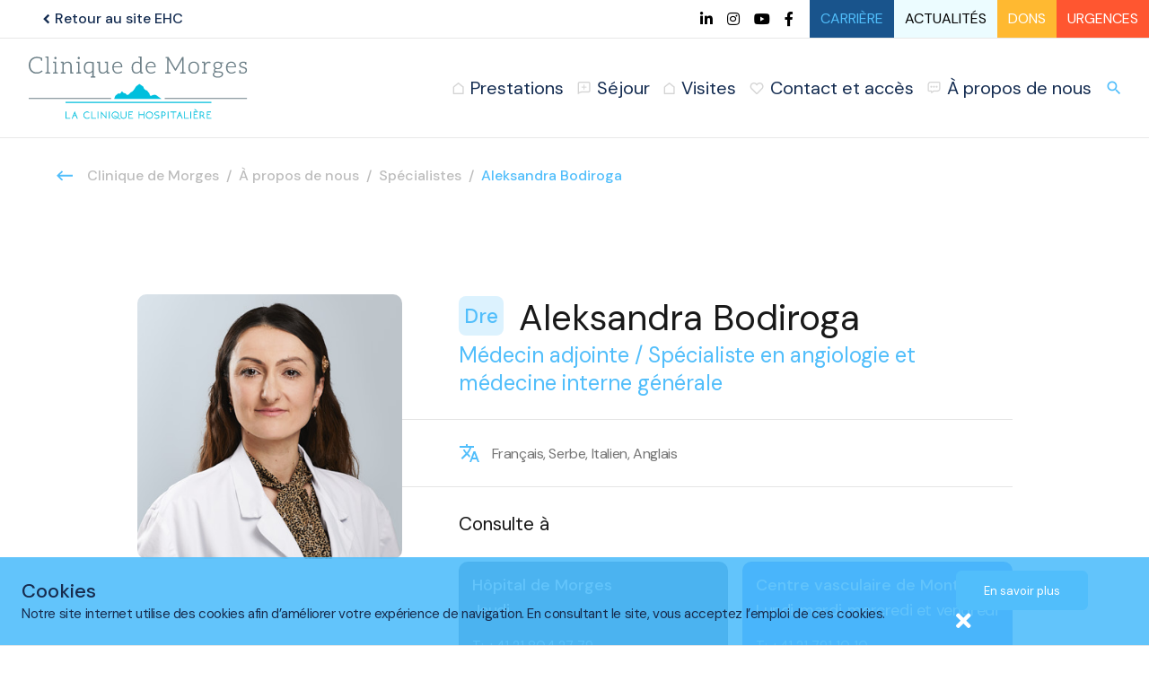

--- FILE ---
content_type: text/html; charset=utf-8
request_url: https://www.ehc-vd.ch/clinique-de-morges/a-propos-de-nous/specialistes/aleksandra-bodiroga
body_size: 8490
content:
<!DOCTYPE html>
<html lang="fr">
<head>
    <meta charset="utf-8">

<!-- 
	build by ELk agency

	This website is powered by TYPO3 - inspiring people to share!
	TYPO3 is a free open source Content Management Framework initially created by Kasper Skaarhoj and licensed under GNU/GPL.
	TYPO3 is copyright 1998-2026 of Kasper Skaarhoj. Extensions are copyright of their respective owners.
	Information and contribution at https://typo3.org/
-->

<link rel="icon" href="/_assets/d3d6048cdebe642e1231aec585a6b048/Icons/favicon.ico" type="image/vnd.microsoft.icon">
<title>Aleksandra Bodiroga | Clinique de Morges | EHC</title>
<meta http-equiv="x-ua-compatible" content="IE=edge">
<meta name="generator" content="TYPO3 CMS">
<meta name="description" content="La Dre Aleksandra Bodiroga est spécialiste FMH en médecine interne générale et en angiologie. Titulaire d&#039;un diplôme de médecine délivré par l&#039;Université de Perugia (Italie), elle a poursuivi sa formation post-grade en Suisse, d&#039;abord en médecine interne et notamment à l&#039;Hôpital de Morges, ensuite en angiologie entre le CHUV et les HUG. Elle exerce et offre des consultations actuellement à l’Hôpital de Morges et en cabinet médical à Montreux. &amp;nbsp;">
<meta name="viewport" content="width=device-width, initial-scale=1">
<meta name="robots" content="index,follow">
<meta property="og:title" content="Aleksandra Bodiroga | Clinique de Morges">
<meta property="og:description" content="La Dre Aleksandra Bodiroga est spécialiste FMH en médecine interne générale et en angiologie. Titulaire d&#039;un diplôme de médecine délivré par l&#039;Université de Perugia (Italie), elle a poursuivi sa formation post-grade en Suisse, d&#039;abord en médecine interne et notamment à l&#039;Hôpital de Morges, ensuite en angiologie entre le CHUV et les HUG. Elle exerce et offre des consultations actuellement à l’Hôpital de Morges et en cabinet médical à Montreux. &amp;nbsp;">
<meta property="og:image" content="https://www.ehc-vd.ch//fileadmin/images/specialistes/20220118_EHC_Portrait_D.Aleksandra_Bodiroga_0287.jpg">
<meta property="og:image:width" content="400">
<meta property="og:image:height" content="400">
<meta name="twitter:card" content="summary">
<meta name="apple-mobile-web-app-capable" content="no">


<link rel="stylesheet" href="/typo3conf/ext/ke_search_premium/Resources/Public/Css/auto-complete.css?1693386438" media="all">
<link rel="stylesheet" href="https://fonts.googleapis.com/css2?family=DM+Sans:ital,wght@0,400;0,500;0,700;1,400;1,500;1,700&amp;display=swap" media="all">
<link rel="stylesheet" href="/_assets/d3d6048cdebe642e1231aec585a6b048/css/swiper-bundle.min.css?1712556208" media="all">
<link rel="stylesheet" href="/_assets/d3d6048cdebe642e1231aec585a6b048/css/bootstrap.css?1693386464" media="all">
<link rel="stylesheet" href="/_assets/d3d6048cdebe642e1231aec585a6b048/owl_carousel/owl.carousel.css?1693386446" media="all">
<link rel="stylesheet" href="/_assets/d3d6048cdebe642e1231aec585a6b048/css/style.css?1765535812" media="all">
<link rel="stylesheet" href="/_assets/d3d6048cdebe642e1231aec585a6b048/css/responsive.css?1764004079" media="all">
<link rel="stylesheet" href="/_assets/d3d6048cdebe642e1231aec585a6b048/css/custom.css?1753870253" media="all">
<link href="/_assets/f6ef6adaf5c92bf687a31a3adbcb0f7b/Css/news-basic.css?1741178989" rel="stylesheet" >



<script src="/_assets/d3d6048cdebe642e1231aec585a6b048/JavaScript/font-awesome.js?1693386464"></script>



            <!-- Google tag (gtag.js) -->
            <script async src="https://www.googletagmanager.com/gtag/js?id=G-4HRT4072J5"></script>
            <script>
            window.dataLayer = window.dataLayer || [];
            function gtag(){dataLayer.push(arguments);}
            gtag('js', new Date());

            gtag('config', 'G-4HRT4072J5');
            </script>

            <script>
            window.dataLayer = window.dataLayer || [];
            window.dataLayer.push({
            'event' : 'search',
            'searchTerm' : 'searchterm'
            });
            </script>
<link rel="canonical" href="https://www.ehc-vd.ch/equipe/aleksandra-bodiroga">

</head>
<body>
<!-- Google Tag Manager (noscript) -->

<noscript><iframe src="https://www.googletagmanager.com/ns.html?id=GTM-W9JW6HJ"

height="0" width="0" style="display:none;visibility:hidden"></iframe></noscript>

<!-- End Google Tag Manager (noscript) -->

<header class="home">
    
    
    <div data-popupid="1557" class="header_popup  lightBlueBkg force-footer">
        <div class="container-fluid">
            <div class="header_popup_flex">
                <div class="header_popup_left">
                    <figure>
                        
                    </figure>
                    <div class="header_popup_content">
                        <h3>Cookies</h3>
<p>Notre site internet utilise des cookies afin d’améliorer votre expérience de navigation. En consultant le site, vous acceptez l’emploi de ces cookies.</p>
                    </div>
                </div>
                <div class="header_popup_right">
                    <div class="header_popup_button">   
                        
                        <a href="/politique-de-confidentialite" class="read_more_btn">En savoir plus</a>
                    </div>
                    <a href="javascript:void(0);" class="popup_close_btn"><i class="fa fa-times" aria-hidden="true"></i></a>
                </div>
            </div>
        </div>
    </div>

    <div class="header_top_holder">
        <div class="container-fluid">
            <div class="header_top_wrap">
                
                    <div class="header_ehc_block">
                        <a href="/">
                            <i class="material-icons">chevron_left</i> Retour au site EHC
                        </a>
                    </div>
                    
                
                <div class="header_top_block">
                    <ul class="header_social_links">
                        
                            <li><a href="https://www.linkedin.com/company/ensemble-hospitalier-de-la-c-te/" target="_blank" rel="noreferrer"><i class="fab fa-linkedin-in"></i></a></li>
                        
                        
                            <li><a href="https://www.instagram.com/ensemblehospitalierdelacote/" target="_blank" rel="noreferrer"><i class="fab fa-instagram"></i></a></li>
                        
                        
                        
                            <li><a href="https://www.youtube.com/channel/UCXFYAMaCdEAqrSF-JJLGrWA" target="_blank" rel="noreferrer"><i class="fab fa-youtube"></i></a></li>
                        
                        
                            <li><a href="https://www.facebook.com/EnsembleHospitalierdelaCote" target="_blank" rel="noreferrer"><i class="fab fa-facebook-f"></i></a></li>
                        
                    </ul>
                    <ul class="header_static_links">
                        
                        
                            <li class="blue ">
                                <a href="/carriere" target="" title="Carrière">Carrière</a>
                            </li>
                        
                            <li class="lightBlue ">
                                <a href="/actualites" target="" title="Actualités">Actualités</a>
                            </li>
                        
                            <li class="yellow ">
                                <a href="/lehc-en-bref-1/don-a-lehc" target="" title="Dons">Dons</a>
                            </li>
                        
                            <li class="orange ">
                                <a href="/urgences" target="" title="Urgences">Urgences</a>
                            </li>
                        
                    </ul>
                </div>
            </div>
        </div>
    </div>
    <div class="header_holder">
        <div class="container-fluid">
            <div class="header_block flex_justify_between_align_center_div">
                <div class="header_left_block">
                    
                        <div class="header_ehc_block">
                            <a href="/">
                                <i class="material-icons">chevron_left</i><span>Retour au <br>site EHC</span>
                            </a>
                        </div>
                        
                    
                    <div class="headerlogo">
                        
                                <a href="/clinique-de-morges">
                                    <img src="/fileadmin/user_upload/logo-clinique-morges.svg" class="img-responsive"/>                        
                                </a>
                            
                    </div>
                </div>
                <div class="header_right ">
                    <div class="header_middle">
                        <div class="main_menu">
                            <div class="menu_holder flexdiv">
                                <div class="menu_holder_top">
                                    <ul class="nav_menu">
                                        
                                            <li>
                                                <a href="/clinique-de-morges/prestations" target=""><img src="/typo3conf/ext/ehc/Resources/Public/images/icon1.png"><span>Prestations</span></a>
                                                
                                                        <i class="material-icons arrow_click">chevron_right</i>
                                                    
                                                
                                                        <div class="nav_sub_menu_holder prestations_nav_sub_menu_holder">
                                                            <div class="nav_sub_menu_holder_show">
                                                                <div class="nav_sub_menu_top_block">
                                                                    <div class="container-fluid">
                                                                        <div class="nav_sub_menu_top_block_flex">
                                                                            <a href="javascript:void(0);" class="nav_back_btn"><i class="material-icons">chevron_left</i></a>
                                                                            <span class="menu_head">Prestations</span>
                                                                        </div>
                                                                    </div>
                                                                </div>
                                                                <div class="nav_sub_menu_in">
                                                                    <div class="container-fluid">
                                                                        <div class="nav_sub_menu_content">
                                                                            

                                                                            
                                                                        </div>
                                                                    </div>
                                                                </div>
                                                            </div>
                                                        </div>
                                                    
                                            </li>
                                        
                                            <li>
                                                <a href="/clinique-de-morges/sejour/services" target=""><img src="/typo3conf/ext/ehc/Resources/Public/images/icon2.png"><span>Séjour</span></a>
                                                
                                                        <i class="material-icons arrow_click">chevron_right</i>
                                                    
                                                
                                                        <div class="nav_sub_menu_holder individual_hospital">
                                                            <div class="nav_sub_menu_holder_show">
                                                                <div class="nav_sub_menu_top_block">
                                                                    <div class="container-fluid">
                                                                        <div class="nav_sub_menu_top_block_flex">
                                                                            <a href="javascript:void(0);" class="nav_back_btn"><i class="material-icons">chevron_left</i></a>
                                                                            <span class="menu_head">Séjour</span>
                                                                        </div>
                                                                    </div>
                                                                </div>
                                                                <div class="nav_sub_menu_main">
                                                                    <div class="container-fluid">
                                                                        <div class="nav_sub_menu_content">
                                                                            <div class="nav_sub_menu_block">
                                                                                <div class="nav_sub_menu_box">
                                                                                    <h3>Séjour</h3>
                                                                                    <ul>
                                                                                        
                                                                                            <li><a href="/clinique-de-morges/sejour/services" target="">Services<i class="material-icons">chevron_right</i></a></li>
                                                                                        
                                                                                            <li><a href="/hopital-morges/sejour/droits-et-securite-des-patients-1" target="">Droits et sécurité des patients<i class="material-icons">chevron_right</i></a></li>
                                                                                        
                                                                                            <li><a href="/hopital-morges/sejour/accompagnement-spirituel-1" target="">Accompagnement spirituel<i class="material-icons">chevron_right</i></a></li>
                                                                                        
                                                                                            <li><a href="/hopital-morges/temoignages-1" target="">Témoignages<i class="material-icons">chevron_right</i></a></li>
                                                                                        
                                                                                            <li><a href="https://www.cliniquedemorges.ch/" target="_blank">Soins privés - Clinique de Morges<i class="material-icons">chevron_right</i></a></li>
                                                                                        
                                                                                    </ul>
                                                                                </div>
                                                                            </div>
                                                                            <div class="nav_sub_menu_block nav_sub_menu_diff_block">
                                                                                <div class="nav_sub_menu_box">
                                                                                    <div class="nav_sub_menu_right_top">
                                                                                        
		
			<figure>
			    
		            <img src="/fileadmin/user_upload/clinique-morges-miniature.jpg" width="300" height="300" alt="" />
		        
			</figure>
			<p><strong>Clinique de Morges</strong> <br>Chemin du Crêt, 2<br />
1110 Morges</p>			
			<p><a href="tel:+41 21 804 30 00">T: +41 21 804 30 00</a>
			    <a href="mailto:mailto:reception.cdm@ehc.vd.ch">reception.cdm@ehc.vd.ch</a></p>
		
	
                                                                                    </div>
                                                                                </div>
                                                                            </div>
                                                                            <div class="nav_sub_menu_block">
                                                                                


	



	
	<!--TYPO3SEARCH_end-->
	
	
			
			

					
					
						<h4>Dernière actualité</h4>
<h5>02.12.2025 · Ensemble, protégeons-nous contre la grippe </h5>

<a class="arrow_link" title="Ensemble, protégeons-nous contre la grippe " href="/actualites/ensemble-protegeons-nous-contre-la-grippe">En savoir plus <i class="material-icons">chevron_right</i></a>
					

				
		
	<!--TYPO3SEARCH_begin-->


                              
                                                                            </div>
                                                                        </div>
                                                                    </div>
                                                                </div>
                                                            </div>
                                                        </div>
                                                    
                                            </li>
                                        
                                            <li>
                                                <a href="/clinique-de-morges/visites" target=""><img src="/typo3conf/ext/ehc/Resources/Public/images/icon3.png"><span>Visites</span></a>
                                                
                                                
                                            </li>
                                        
                                            <li>
                                                <a href="/clinique-de-morges/contact-et-acces" target=""><img src="/typo3conf/ext/ehc/Resources/Public/images/icon4.png"><span>Contact et accès</span></a>
                                                
                                                
                                            </li>
                                        
                                            <li>
                                                <a href="/clinique-de-morges/a-propos-de-nous/presentation" target=""><img src="/typo3conf/ext/ehc/Resources/Public/images/icon5.png"><span>À propos de nous</span></a>
                                                
                                                        <i class="material-icons arrow_click">chevron_right</i>
                                                    
                                                
                                                        <div class="nav_sub_menu_holder individual_hospital">
                                                            <div class="nav_sub_menu_holder_show">
                                                                <div class="nav_sub_menu_top_block">
                                                                    <div class="container-fluid">
                                                                        <div class="nav_sub_menu_top_block_flex">
                                                                            <a href="javascript:void(0);" class="nav_back_btn"><i class="material-icons">chevron_left</i></a>
                                                                            <span class="menu_head">À propos de nous</span>
                                                                        </div>
                                                                    </div>
                                                                </div>
                                                                <div class="nav_sub_menu_main">
                                                                    <div class="container-fluid">
                                                                        <div class="nav_sub_menu_content">
                                                                            <div class="nav_sub_menu_block">
                                                                                <div class="nav_sub_menu_box">
                                                                                    <h3>À propos de nous</h3>
                                                                                    <ul>
                                                                                        
                                                                                            <li><a href="/clinique-de-morges/a-propos-de-nous/presentation" target="">Présentation<i class="material-icons">chevron_right</i></a></li>
                                                                                        
                                                                                            <li><a href="/clinique-de-morges/a-propos-de-nous/specialistes" target="">Spécialistes<i class="material-icons">chevron_right</i></a></li>
                                                                                        
                                                                                    </ul>
                                                                                </div>
                                                                            </div>
                                                                            <div class="nav_sub_menu_block nav_sub_menu_diff_block">
                                                                                <div class="nav_sub_menu_box">
                                                                                    <div class="nav_sub_menu_right_top">
                                                                                        
		
			<figure>
			    
		            <img src="/fileadmin/user_upload/clinique-morges-miniature.jpg" width="300" height="300" alt="" />
		        
			</figure>
			<p><strong>Clinique de Morges</strong> <br>Chemin du Crêt, 2<br />
1110 Morges</p>			
			<p><a href="tel:+41 21 804 30 00">T: +41 21 804 30 00</a>
			    <a href="mailto:mailto:reception.cdm@ehc.vd.ch">reception.cdm@ehc.vd.ch</a></p>
		
	
                                                                                    </div>
                                                                                </div>
                                                                            </div>
                                                                            <div class="nav_sub_menu_block">
                                                                                


	



	
	<!--TYPO3SEARCH_end-->
	
	
			
			

					
					
						<h4>Dernière actualité</h4>
<h5>02.12.2025 · Ensemble, protégeons-nous contre la grippe </h5>

<a class="arrow_link" title="Ensemble, protégeons-nous contre la grippe " href="/actualites/ensemble-protegeons-nous-contre-la-grippe">En savoir plus <i class="material-icons">chevron_right</i></a>
					

				
		
	<!--TYPO3SEARCH_begin-->


                              
                                                                            </div>
                                                                        </div>
                                                                    </div>
                                                                </div>
                                                            </div>
                                                        </div>
                                                    
                                            </li>
                                        
                                    </ul>
                                    <ul class="header_static_mobile_links">
                                        
                                            <li class="ehc">
                                                <a href="/">
                                                    EHC
                                                </a>
                                            </li>                                            
                                        
                                        
                                            
                                                <li class="">
                                                    <a href="/carriere" target="" title="Carrière">Carrière</a>
                                                </li>
                                            
                                        
                                            
                                                <li class="">
                                                    <a href="/actualites" target="" title="Actualités">Actualités</a>
                                                </li>
                                            
                                        
                                            
                                        
                                            
                                        
                                    </ul>
                                </div>
                                <ul class="header_static_buttons">
                                    
                                        
                                            <li class="">
                                                <a href="/carriere" target="" title="Carrière">Carrière</a>
                                            </li>
                                        
                                        
                                    
                                        
                                        
                                    
                                        
                                        
                                    
                                        
                                        
                                            <li class="">
                                                <a href="/urgences" target="" title="Urgences">Urgences</a>
                                            </li>
                                        
                                    
                                </ul>
                            </div>
                        </div>
                    </div>
                    <div class="header_search">
                        <a href="/rechercher">
                            <i class="material-icons">search</i>
                        </a>
                    </div>
                    <ul class="header_static_links">
                        
                            
                        
                            
                        
                            
                        
                            
                                <li class="">
                                    <a href="/urgences" target="" title="Urgences">Urgences</a>
                                </li>
                            
                        
                    </ul>
                    <button class="menu_btn">
                        <i class="material-icons menu">menu</i>
                        <i class="material-icons closeMenu">close</i>
                    </button>
                </div>
            </div>
        </div>
    </div>
</header>


	
	<div class="content_body homePage">

		<section class="page_corpo_header">
			<div class="container-fluid">
				<nav aria-label="breadcrumb">
      
         
      
         
      
         
               
                     <a href="/clinique-de-morges/a-propos-de-nous/specialistes" class="breadcrumb_back_btn"><img src="/_assets/d3d6048cdebe642e1231aec585a6b048/images/keyboard-back-arrow.svg" width="13" height="8" alt="" /></a>
                  
            
      
         
      
   	<ol class="breadcrumb">
   		
   			
      				<li class="breadcrumb-item"><a href="/clinique-de-morges">Clinique de Morges</a></li>
   				
   		
   			
      				<li class="breadcrumb-item"><a href="/clinique-de-morges/a-propos-de-nous/presentation">À propos de nous</a></li>
   				
   		
   			
      				<li class="breadcrumb-item"><a href="/clinique-de-morges/a-propos-de-nous/specialistes">Spécialistes</a></li>
   				
   		
   			
      				<li class="breadcrumb-item active" aria-current="page">Aleksandra Bodiroga</li>
   				
   		
   	</ol>
</nav>
			</div>
		</section>
    	
    	
    
            
                    
                    
                        
                        
                            



                        
                        
                            



                        
                        

    
    
	<div class="tx-ehc">
		

    <section class="doctor_details_section">
        <div class="container-fluid">
            <div class="doctorDetailsModalMain">
                <div class="doctorProfileDetails">
                    <div class="imgBlock">                        
                        
                                <img src="/fileadmin/images/specialistes/20220118_EHC_Portrait_D.Aleksandra_Bodiroga_0287.jpg" width="360" height="360" alt="Dre Aleksandra Bodiroga médecin angiologue à l&#039;EHC " />
                            
                    </div>
                    <div class="contentBlock">
                        <div class="nameDegi">
                            <div class="name">
                                <div>Dre</div>
                                <h1>Aleksandra Bodiroga</h1>
                            </div>
                            
                                    <h3>Médecin adjointe / Spécialiste en angiologie et médecine interne générale</h3>
                                
                        </div>
                        
                            <div class="location">
                                <div class="locationInner">
                                    <img src="/_assets/d3d6048cdebe642e1231aec585a6b048/images/ic-translate.svg" width="24" height="24" alt="" />
                                    <p>Français, Serbe, Italien, Anglais</p>
                                </div>
                            </div>
                        
                        
                            <div class="consulteMain">
                                <h4>Consulte à</h4>
                                <div class="consulteMainRow">
                                    
                                        <div class="consulteMainCol">
                                            
                                            <div class="consulteMainColInner">
                                                <h6><a href="/hopital-morges">Hôpital de Morges</a></h6>
                                                
                                                <p>Jeudi</p>
                                                <a href="tel:+41 21 804 27 79" class="phoneEmail">T: +41 21 804 27 79</a>
                                                <a class="phoneEmail" href="mailto:secretariat.angiologie@ehc.vd.ch">secretariat.angiologie@ehc.vd.ch</a>                                    
                                                
                                            </div>
                                        </div>                                                
                                    
                                        <div class="consulteMainCol">
                                            
                                            <div class="consulteMainColInner">
                                                <h6>Centre vasculaire de Montreux</h6>
                                                
                                                <p>Lundi, mardi, mercredi et vendredi</p>
                                                <a href="tel:+41 21 791 10 10" class="phoneEmail">T: +41 21 791 10 10</a>
                                                <a class="phoneEmail" href="mailto:CVM@ehc.vd.ch">CVM@ehc.vd.ch</a>                                    
                                                
                                            </div>
                                        </div>                                                
                                    
                                </div>
                            </div>
                        
                    </div>
                </div>                
                <div class="tab_accordion_holder default-close-all-accordion">
                    
                        <div class="tab_accordion">
                            <a href="javascript:void(0);" class="tab_accordion_head presta_tab_accordion_head">
                                <div class="tab_accordion_head_text">
                                    <h3>Spécialités</h3>
                                </div>
                                <span class="info_accordion_arrow">
                                    <i class="material-icons">expand_less</i>
                                </span>
                            </a>
                            <div class="tab_accordion_details">
                                <div class="tab_accordion_block_main">
                                    
                                        <div class="tab_accordion_block_holder">                                            
                                            <a class="tab_accordion_block" href="/clinique-de-morges/prestations/chirurgie-vasculaire-vaisseaux">
                                                
                                                        <h3 style="background-image: url(/fileadmin/_processed_/f/7/csm_breadcrumb-banner_0271edd9eb.png);"><span>Chirurgie vasculaire</span></h3>
                                                    
                                                <div class="tab_accordion_block_content">
                                                    <div class="tab_accordion_block_text">
                                                        
                                                                <p>La chirurgie vasculaire concerne l’ensemble des veines et des artères du corps humain. Le traitement des maladies artérielles et veineuses bénéficie de techniques peu invasives grâce à des technologies de pointe.</p>
                                                            
                                                    </div>
                                                    <div class="tab_accordion_block_link">
                                                        <span>En savoir plus</span>
                                                        <div class="tab_accordion_block_link_arrow">
                                                            <img src="/_assets/d3d6048cdebe642e1231aec585a6b048/images/read-arrow.png" width="22" height="9" alt="" />
                                                        </div>
                                                    </div>
                                                </div>
                                            </a>
                                        </div>
                                    
                                        <div class="tab_accordion_block_holder">                                            
                                            <a class="tab_accordion_block" href="/clinique-de-morges/prestations/angiologie-vaisseaux">
                                                                                
                                                        <h3><span>Angiologie</span></h3>
                                                    
                                                <div class="tab_accordion_block_content">
                                                    <div class="tab_accordion_block_text">
                                                        
                                                                <p>L'angiologie, ou médecine vasculaire, est la spécialité qui traite des pathologies liées aux vaisseaux.</p>
                                                            
                                                    </div>
                                                    <div class="tab_accordion_block_link">
                                                        <span>En savoir plus</span>
                                                        <div class="tab_accordion_block_link_arrow">
                                                            <img src="/_assets/d3d6048cdebe642e1231aec585a6b048/images/read-arrow.png" width="22" height="9" alt="" />
                                                        </div>
                                                    </div>
                                                </div>
                                            </a>
                                        </div>
                                    
                                    
                                </div>
                            </div>
                        </div>
                    
                    
                        <div class="tab_accordion">
                            <a href="javascript:void(0);" class="tab_accordion_head presta_tab_accordion_head">
                                <div class="tab_accordion_head_text">
                                    <h3>Biographie</h3>
                                </div>
                                <span class="info_accordion_arrow">
                                    <i class="material-icons">expand_less</i>
                                </span>
                            </a>
                            <div class="tab_accordion_details">
                                <div class="card-body">
                                    <p>La Dre Aleksandra Bodiroga est spécialiste FMH en médecine interne générale et en angiologie. Titulaire d'un diplôme de médecine délivré par l'Université de Perugia (Italie), elle a poursuivi sa formation post-grade en Suisse, d'abord en médecine interne et notamment à l'Hôpital de Morges, ensuite en angiologie entre le CHUV et les HUG. Elle exerce et offre des consultations actuellement à l’Hôpital de Morges et en cabinet médical à Montreux.<br> &nbsp;</p>
                                </div>
                            </div>
                        </div>
                    
                    
                </div>
            </div>
        </div>
    </section>


	</div>



                        
                            



                        
                        
                            



                        
                    
                    
                

        



	</div>



<footer>
    <div class="footer_top_content">
        <div class="container-fluid">
            <div class="footer_flex">
                <div class="footer_logo">
                    <a href="/"><img src="/fileadmin/images/logo.png" class="img-responsive"/></a>
                </div>
                <div class="footer_right">
                    <div class="footer_right_top">
                        <div class="footer_right_block">
                            
    
            
                    
                        
                    
                    
                        
                        
                            



                        
                        
                            

    



                        
                        

    <h3>Liens rapides</h3><ul> 	<li><a href="/pole-osteoarticulaire-et-readaptation">Pôle ostéoarticulaire et réadaptation&nbsp;</a></li> 	<li><a href="/femme-mere-et-enfant">Femme, mère et enfant&nbsp;</a></li> 	<li><a href="/pole-digestif">Pôle digestif</a></li> 	<li><a href="/coeur-et-vaisseaux">Cœur et vaisseaux</a></li> 	<li><a href="/reins-et-urologie">Reins et urologie</a></li> 	<li><a href="/cancer">Cancer</a></li> </ul>
    

                        
                            



                        
                        
                            



                        
                    
                    
                        
                    
                

        


                        </div>
                        <div class="footer_right_block">
                            
    
            
                    
                        
                    
                    
                        
                        
                            



                        
                        
                            

    



                        
                        

    <h3>Informations générales</h3><ul> 	<li><a href="/carriere/emploi" target="_blank">Carrière&nbsp;/ Offres d'emploi</a></li> 	<li><a href="/etablissements">Nos établissements</a></li> 	<li><a href="/equipe">Annuaire des médecins</a></li> 	<li><a href="/hopital-morges/sejour/droits-et-securite-des-patients">Droits et sécurité des patients</a></li> 	<li><a href="/politique-de-confidentialite">Traitements de données personnelles</a></li> 	<li><a href="/hopital-morges/votre-sejour-a-lhopital">Votre séjour à l’Hôpital de Morges</a></li> 	<li><a href="/dep">Dossier électronique du patient</a></li> </ul>
    

                        
                            



                        
                        
                            



                        
                    
                    
                        
                    
                

        

                            
                        </div>
                        <div class="footer_right_block">
                            
    
            
                    
                        
                    
                    
                        
                        
                            



                        
                        
                            

    



                        
                        

    <h3>À propos de nous</h3><ul> 	<li><a href="/lehc-en-bref">L’EHC en bref</a></li> 	<li><a href="/lehc-en-bref-1/medias-et-actualites">Médias</a></li> 	<li><a href="/urgences">Urgences</a></li> 	<li><a href="/lehc-en-bref-1/don-a-lehc">Don à l’EHC</a></li> 	<li><a href="/galerie-hopital-morges">Galerie de l'Hôpital de Morges</a></li> 	<li><a href="/lehc-en-bref-1/les-ailes-du-coeur-1">Les Ailes du Coeur</a></li> 	<li><a href="/contacts">Contacts</a></li> </ul>
    

                        
                            



                        
                        
                            



                        
                    
                    
                        
                    
                

        

                            
                        </div>
                    </div>
                </div>
            </div>
        </div>
    </div>
    <div class="footer_bottom_content">
        <div class="container-fluid">
            <div class="footer_bottom_flex">
                <!-- <div class="footer_blank"></div> -->
                <div class="footer_form">
                    <form method="post" action="https://newsletter.infomaniak.com/external/submit" class="inf-form" target="_blank"><input type="email" name="email" style="display:none" /><input type="hidden" name="key" value="[base64]"><input type="hidden" name="webform_id" value="12527"><style> .inf-main_ff2ffdc47aef555a0d07796f282b8659{ /*background-color:#f5f5f5;*/ padding: 30px; border: 6px solid #f5f5f5; display: flex; flex-wrap: wrap; justify-content: center; align-items: center;} .footer_form_inside {max-width: 550px; margin: 0 auto;} .inf-main_ff2ffdc47aef555a0d07796f282b8659 .inf-content { margin-top:13px;} .inf-main_ff2ffdc47aef555a0d07796f282b8659 h4, .inf-main_ff2ffdc47aef555a0d07796f282b8659 span, .inf-main_ff2ffdc47aef555a0d07796f282b8659 label, .inf-main_ff2ffdc47aef555a0d07796f282b8659 input, .inf-main_ff2ffdc47aef555a0d07796f282b8659 .inf-submit, .inf-main_ff2ffdc47aef555a0d07796f282b8659 .inf-success p a { color:#fff; font-size:16px; } .inf-main_ff2ffdc47aef555a0d07796f282b8659 h3{ font-size: 28px; margin: 0 0 30px; font-weight: 500;} .inf-main_ff2ffdc47aef555a0d07796f282b8659 h4{ font-size:18px; margin:0px 0px 13px 0px; } .inf-main_ff2ffdc47aef555a0d07796f282b8659 h4, .inf-main_ff2ffdc47aef555a0d07796f282b8659 label{ font-weight:bold; } .inf-main_ff2ffdc47aef555a0d07796f282b8659 label { display:block;} .inf-main_ff2ffdc47aef555a0d07796f282b8659 input{ height:35px; color:#999999; border: 1px solid #E9E9E9; border:none; padding-left:7px; } .inf-main_ff2ffdc47aef555a0d07796f282b8659 .inf-input.inf-error label, .inf-main_ff2ffdc47aef555a0d07796f282b8659 .inf-input.inf-error span.inf-message{ color: #cc0033; } .inf-main_ff2ffdc47aef555a0d07796f282b8659 .inf-input.inf-error input{ border: 1px solid #cc0033; } .inf-main_ff2ffdc47aef555a0d07796f282b8659 .inf-input input { width:100%; background-color: #fff;} .inf-main_ff2ffdc47aef555a0d07796f282b8659 .inf-input.inf-error span.inf-message { display: block; } .inf-main_ff2ffdc47aef555a0d07796f282b8659 .inf-submit { text-align:right;} .inf-main_ff2ffdc47aef555a0d07796f282b8659 .inf-submit input{ background-color:#19548C; width: 88px; text-align: center; color:#ffffff; border:none; font-weight: normal; height:100%; padding:7px; border-radius: 0;} .inf-newsletter-form .inf-input {width: calc(100% - 88px);} .inf-main_ff2ffdc47aef555a0d07796f282b8659 .inf-submit input.disabled{ opacity: 0.4; } .inf-btn { color: rgb(85, 85, 85); border: medium none; font-weight: normal; height: auto; padding: 7px; display: inline-block; background-color: white; box-shadow: 0px 1px 1px rgba(0, 0, 0, 0.24); border-radius: 2px; line-height: 1em; } .inf-rgpd { display: flex; align-items: center; margin:25px 0px 0px 0px; color:#fff; font-size: 16px;} .inf-newsletter-form {display: flex; flex-wrap: wrap; max-width: 450px;}</style> <div class="inf-main_ff2ffdc47aef555a0d07796f282b8659"> <div class="footer_form_inside"><h3>Découvrez nos dernières actualités en recevant notre newsletter</h3> 
                        <div class="inf-success" style="display:none"> <h4>Votre inscription a été enregistrée avec succès !</h4> <p> <a href="#" class="inf-btn">&laquo;</a> </p> </div> <div class="inf-content"> 
                            <div class="inf-newsletter-form full-width">
                                <div class="inf-input inf-input-text"> 
                                    <input type="text" name="inf[3]" data-inf-meta="3" data-inf-error="Merci de renseigner une chaine de caractère" required="required" placeholder="Ecrivez votre prénom" >  
                                </div>                                
                                <div class="inf-input inf-input-text"> 
                                    <input type="text" name="inf[2]" data-inf-meta="2" data-inf-error="Merci de renseigner une chaine de caractère" placeholder="Ecrivez votre nom de famille " >
                                </div>
                            </div>
                            <div class="inf-newsletter-form">
                                <div class="inf-input inf-input-text"> 
                                    <input type="text" name="inf[1]" data-inf-meta = "1" data-inf-error = "Merci de renseigner une adresse email" required="required" placeholder="Entrez votre adresse mail" > 
                                </div> 
                                <div class="inf-submit"> 
                                    <input type="submit" name="" value="S'abonner"> 
                                </div>
                            </div> <div class="inf-rgpd"><a target="_blank" href="https://www.ehc-vd.ch/actualites/" style="color:#FFFFFF; text-decoration: underline;">Voir toutes nos actualités</a></div></div>  </div> </div></form>
                </div>
                <div class="footer_bottom_right">
                    <p>Suivez-nous sur les réseaux sociaux</p>
                    <ul class="footer_social_icons">
                        
                            <li><a href="https://www.instagram.com/ensemblehospitalierdelacote/" target="_blank" rel="noreferrer"><i class="fab fa-instagram"></i></a></li>
                        
                        
                            <li><a href="https://www.linkedin.com/company/ensemble-hospitalier-de-la-c-te/" target="_blank" rel="noreferrer"><i class="fab fa-linkedin-in"></i></a></li>
                        
                        
                        
                            <li><a href="https://www.youtube.com/channel/UCXFYAMaCdEAqrSF-JJLGrWA" target="_blank" rel="noreferrer"><i class="fab fa-youtube"></i></a></li>
                        
                        
                            <li><a href="https://www.facebook.com/EnsembleHospitalierdelaCote" target="_blank" rel="noreferrer"><i class="fab fa-facebook-f"></i></a></li>
                        
                    </ul>
                </div>
            </div>
        </div>
    </div>
</footer>
<script src="/typo3conf/ext/ke_search_premium/Resources/Public/Javascript/auto-complete.min.js?1693386440"></script>
<script src="/_assets/d3d6048cdebe642e1231aec585a6b048/JavaScript/jquery.min.js?1693386464"></script>
<script src="https://maps.googleapis.com/maps/api/js?key=AIzaSyAy7L3g3mvMrhw0lM4miRCZQYpAPn6-wNA"></script>

<script src="/_assets/d3d6048cdebe642e1231aec585a6b048/JavaScript/popper.min.js?1693386464"></script>
<script src="/_assets/d3d6048cdebe642e1231aec585a6b048/JavaScript/bootstrap.min.js?1693386464"></script>
<script src="/_assets/d3d6048cdebe642e1231aec585a6b048/owl_carousel/owl.carousel.min.js?1693386446"></script>
<script src="/_assets/d3d6048cdebe642e1231aec585a6b048/JavaScript/swiper-bundle.min.js?1712556218"></script>
<script src="/_assets/d3d6048cdebe642e1231aec585a6b048/JavaScript/markerwithlabel.js?1693386464"></script>
<script src="/_assets/d3d6048cdebe642e1231aec585a6b048/JavaScript/map.js?1720517800"></script>
<script src="/_assets/d3d6048cdebe642e1231aec585a6b048/JavaScript/custom.js?1750400996"></script>
<script src="/_assets/d3d6048cdebe642e1231aec585a6b048/JavaScript/ehc_custom.js?1753794658"></script>

<script>
/*TS_inlineFooter*/
var keSearchPremiumAutocomplete = new autoComplete({
selector: 'input[id="ke_search_sword"]',
minChars: 2,	
cache: false,
source: function (term, response) {
	    term = term.toLowerCase();
		httpRequest = new XMLHttpRequest();

		if (!httpRequest) {
			alert('Giving up :( Cannot create an XMLHTTP instance');
			return false;
		}
		httpRequest.onreadystatechange = function () {
			if (httpRequest.readyState == 4) {
				response(JSON.parse(httpRequest.responseText))
			}
		};
		httpRequest.open('GET', '/index.php?eID=keSearchPremiumAutoComplete&wordStartsWith=' + term + "&amount=###AMOUNT###&pid=###PID###");
		httpRequest.send();
	}
});


</script>


</body>
</html>

--- FILE ---
content_type: text/css; charset=utf-8
request_url: https://www.ehc-vd.ch/_assets/d3d6048cdebe642e1231aec585a6b048/css/style.css?1765535812
body_size: 20715
content:
@import url(fonts/stylesheet.css);
@font-face {
  font-family: 'Material Icons';
  font-style: normal;
  font-weight: 400;
  src: url(../fonts/MaterialIcons-Regular.eot); /* For IE6-8 */
  src: local('Material Icons'),
    local('MaterialIcons-Regular'),
    url(../fonts/MaterialIcons-Regular.woff2) format('woff2'),
    url(../fonts/MaterialIcons-Regular.woff) format('woff'),
    url(../fonts/MaterialIcons-Regular.ttf) format('truetype');
}
.material-icons {
  font-family: 'Material Icons';
  font-weight: normal;
  font-style: normal;
  font-size: 24px;  /* Preferred icon size */
  display: inline-block;
  line-height: 1;
  text-transform: none;
  letter-spacing: normal;
  word-wrap: normal;
  white-space: nowrap;
  direction: ltr;
  /* Support for all WebKit browsers. */
  -webkit-font-smoothing: antialiased;
  /* Support for Safari and Chrome. */
  text-rendering: optimizeLegibility;
  /* Support for Firefox. */
  -moz-osx-font-smoothing: grayscale;
  /* Support for IE. */
  font-feature-settings: 'liga';
}
body {
  font-family: 'DM Sans', sans-serif;
  color: #172B4D;
  /*padding-bottom: 140px;*/
  position: relative;
  counter-reset: my-sec-counter;
  min-height: 100vh;
  font-size: 20px;
  font-weight: 400;
}
/*body.sticky {
  overflow: hidden;
  height: 100%;
}*/
html {
  scroll-behavior: smooth;
}
article, aside, details, figcaption, figure, footer, header, hgroup, menu, nav, section, audio, video {
  display: block;
  margin: 0;
  padding: 0;
}
img {
  max-width: 100%;
  height: auto;
  border: none;
  outline: none;
  display: block;
}
h1, h2, h3, h4, h5, h6, p {
  font-family: 'DM Sans', sans-serif;
  font-weight: 400;
}
blockquote, q {
  quotes: none;
}
table {
  border-spacing: 0;
  width: 100%;
}
caption, th, td {
  font-weight: normal;
  text-align: left;
}
audio, canvas, video {
  display: block;
}
audio:not([controls]) {
  display: none;
}
.fixed{
  overflow: hidden;
}
hr {
  background-color: #ccc;
  border: 0;
  height: 1px;
  margin: 0;
}
sub {
  font-size: 80%;
  line-height: 0;
  position: relative;
  vertical-align: baseline;
  bottom: -0.25em;
}
sup {
  font-size: 80%;
  line-height: 0;
  position: relative;
  vertical-align: baseline;
  top: -0.5em;
}
small {
  font-size: smaller;
}
ul {
  margin: 0;
  padding: 0;
  list-style-type: none;
}
li {
  padding: 0;
  margin: 0;
}
a {
  -webkit-transition: 0.3s;
  transition: 0.3s;
  background-color: transparent;
  outline: none;
  text-decoration: none;
  cursor: pointer;
  color: #000;
}
a:hover {
  background-color: transparent;
  text-decoration: none;
  color: #000;
}
.mb-0 {
  margin-bottom: 0 !important;
}
.mt-0 {
  margin-top: 0 !important;
}

.pb-0 {
  padding-bottom: 0 !important;
}
.pt-0 {
  padding-top: 0 !important;
}
input[disabled],
submit[disabled] {
  cursor: default;
}

input[type="text"], input[type="email"], input[type="tel"], input[type="password"], input[type="url"] {
  padding: 10px 24px;
  outline: none;
  font-size: 25px;
  width: 100%;
  color: #000;
  border: 1px solid #000;
  background: transparent;
  -webkit-appearance: none;
  -moz-appearance: none;
  -ms-appearance: none;
  -o-appearance: none;
  appearance: none;
  border-radius: 0;
  -webkit-box-shadow: none;
  -ms-box-shadow: none;
  -o-box-shadow: none;
  box-shadow: none;
}

select {
  outline: none;
  background: url(../images/select-arrow.png) no-repeat 95% center #ffffff;
  background-size: 50px;
  border-radius: 0;
  color: #000;
  border: 1px solid #000;
  height: 60px;
  width: 100%;
  padding: 10px 24px;
  font-size: 25px;
  -webkit-appearance: none;
  -moz-appearance: none;
  -ms-appearance: none;
  -o-appearance: none;
  appearance: none;
}

select::-ms-expand {
  display: none;
}

textarea {
  color: #000;
  font-size: 25px;
  padding: 10px 24px;
  height: 200px;
  outline: none;
  border-radius: 0;
  width: 100%;
  display: block;
  /*resize: vertical;*/
  border: 1px solid #000;
  resize: none;
}

::-webkit-input-placeholder {
  color: #000;
}

:-moz-placeholder {
  color: #000;
}

::-moz-placeholder {
  color: #000;
}

:-ms-input-placeholder {
  color: #000;
}
button, button[type="submit"], button[type="reset"], button[type="button"] {
  padding: 15px 45px;
  line-height: 1;
  border: none;
  cursor: pointer;
  outline: none;
  color: #000;
  background-color: transparent;
  font-size: 30px;
  -webkit-appearance: none;
  -moz-appearance: none;
  -ms-appearance: none;
  -o-appearance: none;
  appearance: none;
  -webkit-transition: 0.3s;
  transition: 0.3s;
  border-radius: 0;
  -webkit-box-shadow: none;
  -ms-box-shadow: none;
  -o-box-shadow: none;
  box-shadow: none;
}

input[type="submit"], input[type="button"], input[type="reset"] {
  padding: 15px 45px;
  line-height: 1;
  border: 1px solid #000;
  cursor: pointer;
  outline: none;
  background-color: transparent;
  color: #000;
  font-size: 25px;
  -webkit-appearance: none;
  -moz-appearance: none;
  -ms-appearance: none;
  -o-appearance: none;
  appearance: none;
  -webkit-transition: 0.3s;
  transition: 0.3s;
  -webkit-box-shadow: none;
  -ms-box-shadow: none;
  -o-box-shadow: none;
  box-shadow: none;
  border-radius: 30px;
}
input[type="submit"]:hover, input[type="button"]:hover, input[type="reset"]:hover {
  opacity: 0.6;
}
.error {
  color: #ed1c24;
}

.success {
  color: #04B800;
}

.leftalign {
  text-align: left;
}

.rightalign {
  text-align: right;
}

.centeralign {
  text-align: center;
}

.justifyalign {
  text-align: justify;
}

.alignleft {
  float: left;
  margin: 0 15px 15px 0;
}

.alignright {
  float: right;
  margin: 0 0 15px 15px;
}

.aligncenter {
  display: block;
  margin-left: auto;
  margin-right: auto;
}
h2:empty {
  display: none;
}
p:empty {
  display: none;
}
p:last-child {
  margin-bottom: 0 !important;
}
h1 {
  font-size: 52px;
  line-height: 1;
  margin-bottom: 15px;
}
h2 {
  font-size: 54px;
  line-height: 1;
  margin-bottom: 40px;
}
h3 {
  font-size: 36px;
  line-height: 1.2;
  margin-bottom: 24px;
}
p {
  font-size: 24px;
  line-height: 1.3;
  margin-bottom: 30px;
  letter-spacing: -0.4px;
}
.pb-0 {
  padding-bottom: 0;
}
.mb-200 {
  margin-bottom: 200px;
}
.pb-20 {
  padding-bottom: 20px;
}
.content_body, header, footer {
  max-width: 1600px;
  margin: 0 auto;
  width: 100%;
}
.container-fluid {
  width: 1204px;
  max-width: 100%;
  padding: 0 24px;
  margin: 0 auto;
}
.menu_btn {
  border: 0;
  width: auto;
  height: 48px;
  width: 48px;
  cursor: pointer;
  background-color: transparent !important;
  padding: 0;
  z-index: 1;
  transition: 0.3s;
  color: #000;
  position: relative;
  outline: none;
  /*display: none;*/
}
.menu_btn:focus {
  outline: none;
}
.menu_close {
  background: url(../images/menu-close.svg);
  border: .0;
  width: 24px;
  height: 24px;
  background-repeat: no-repeat;
  background-size: 32px;
  cursor: pointer;
  position: absolute;
  right: 80px;
  top: 0;
  bottom: 0;
  margin: auto 0;
  padding: 0;
  background-position: center;
}
.menu_btn i {
  font-size: 48px;
  color: #51BEFB;
}

/* Menu animation design starts */

.menu_lines_holder {
  position: absolute;
  top: 0;
  right: 0;
  left: 0;
  bottom: 0;
  display: flex;
  flex-direction: column;
  justify-content: space-between;
  width: 28px;
  height: 18px;
  margin:  auto;
  cursor: pointer;
}
.menu_lines_holder div {
  position: relative;
  top: 0;
  height: 3px;
  background-color: #000;
  transition: 0.3s ease transform, 0.3s ease top, 0.3s ease width, 0.3s ease right;
  border-radius: 2px;
}
.menu_lines_holder div:first-child {
  transform-origin: 0;
}
.menu_lines_holder div:last-child {
  margin-bottom: 0;
  transform-origin: 28px;
}
.menu_lines_holder div:nth-child(2) {
  right: 0;
  width: 28px;
}
header.menu_opened .menu_lines_holder div:first-child {
  top: -3px;
  right: -5px;
  transform: rotateZ(45deg);
}
header.menu_opened .menu_lines_holder div:last-child {
  top: 0px;
  right: 5px;
  transform: rotateZ(45deg);
}
header.menu_opened .menu_lines_holder div:nth-child(2) {
  width: 30px;
  top: -2px;
  right: 1px;
  transform: rotateZ(-45deg);
}
/* Menu animation design ends */

/*.main_menu {
  position: fixed;
  right: -100%;
  top: 0;
  padding: 0;
  max-width: 100%;
  height: auto;
  z-index: 3;
  -webkit-transition: 0.2s;
  -moz-transition: 0.2s;
  transition: 0.2s;
  border-top: none;
}
.main_menu.show {
  width: 100%;
  background-color: #fff;
  right: 0;
  height: 100vh;
  overflow: auto;
}
.main_menu_holder {
  width: 100%;
  height: auto;
  top: 0;
  padding: 15px 0;
  z-index: 3;
  transition: 0.3s;
  height: 102px;
}
.menu_btn .closeMenu {
  display: none;
}
.menu_btn .closeMenu {
  color: #000;
}*/
.mt-60 {
  margin-top: 60px;
}
.pb-0 {
  padding-bottom: 0;
}
.lightBlueBkg {
  background-color: rgba(81, 190, 251, 0.2);
}
.p-40 {
  padding: 40px;
}
body.sticky {
  overflow: hidden;
  height: 100%;
}
/*.sticky .menu_btn .menu {
  display: none;
}
.sticky .menu_btn .closeMenu {
  display: block;
}*/
.flex_justify_between_div {
  display: flex;
  flex-wrap: wrap;
  justify-content: space-between;
}
.flex_justify_between_align_center_div {
  display: flex;
  flex-wrap: wrap;
  justify-content: space-between;
  align-items: center;
}
.flex_justify_center_align_center_div {
  display: flex;
  flex-wrap: wrap;
  align-items: center;
  justify-content: center;
}
.arrowBorderBtn {
  padding: 13px 20px;
  font-weight: 400;
  text-align: center;
  max-width: max-content;
  font-size: 21px;
  line-height: 1;
  border-radius: 27px;
  border: 1px solid #000;
  display: block;
  letter-spacing: -0.8px;
  display: flex;
  flex-wrap: wrap;
  align-items: center;
}
.arrowBorderBtn span {
  display: inline-block;
  height: 16px;
}
.arrowBorderBtn i {
  margin-right: 2px;
  font-size: 18px;
}
.arrowBorderBtn:hover {
  background-color: #000;
  color: #fff;
}
.errorSection {
  text-align: center;
  padding-bottom: 164px;
}
.errorSection h1 {
  margin-bottom: 0;
  margin-right: 50px;
}
.error_flex {
  display: flex;
  flex-wrap: wrap;
  width: 800px;
  max-width: 100%;
  margin: 0 auto;
  align-items: center;
  justify-content: center;
  margin-bottom: 50px;
}
.termsConditionsSection {
  padding: 0 0 80px;
  text-align: center;
}
.termsConditionsSection h1 {
  margin-bottom: 30px;
}
.generalSection ul {
  margin-left: 50px;
  text-align: left;
  padding-left: 0;
  margin-top: 50px;
}
.generalSection ul li {
  list-style: outside;
  margin-bottom: 15px;
}
.generalSection ol li {
  margin-bottom: 15px;
}
.generalSection ul li::marker {
  color: #f04e98;
  font-size: 28px;
}
.generalSection ol {
  counter-reset: section;
  padding-left: 50px;
  list-style: none;
  text-align: left;
  margin-top: 50px;
  margin-left: 0;
}
.generalSection ol li:before {
  counter-increment: section;
  content: counter(section) "." "\00a0\00a0";
  color: #f04e98;
  width: 35px;
  margin-left: -35px;
  display: inline-block;
  text-align: right;
}
.generalSection ol li ol {
  counter-reset: subsection;
}
.generalSection ol li ol li:before {
  counter-increment: subsection;
  content: counter(section) "." counter(subsection) "." "\00a0\00a0";
  width: 45px;
  margin-left: -45px;
}
.generalSection ol li ol li ol {
  counter-reset: ultrasection;
}
.generalSection ol li ol li ol li:before {
  counter-increment: ultrasection;
  content: counter(section) "." counter(subsection) "." counter(ultrasection) "." "\00a0\00a0";
  width: 75px;
  margin-left: -75px;
}
.generalSection ol li {
  margin-bottom: 15px;
  position: relative;
}
.generalSection ol li ol {
  margin-top: 10px;
}
.main_content_section .container-fluid {
  padding: 0;
  width: 100%;
  max-width: 1440px;
}
.scrollToTopSection {
  padding: 55px 0 90px;
}
.scrollToTopLink {
  display: table;
  margin: 0 auto;
  line-height: 1;
  text-align: center;
  color: #f04e98;
}
.scrollToTopLink i {
  width: 30px;
  height: 30px;
  line-height: 26px;
  border-radius: 50%;
  border: 2px solid #f04e98;
  margin: 0 auto;
}
.scrollToTopLink:hover {
  color: #fff;
}
.scrollToTopLink:hover i {
  background-color: #f04e98;
}
.menu_btn {
  border: 0;
  width: auto;
  height: auto;
  cursor: pointer;
  background-color: transparent !important;
  padding: 0;
  z-index: 1;
  transition: 0.3s;
  color: #000;
  display: none;
}
/*.menu_close {
  background: url(../images/menu-close.svg);
  border: .0;
  width: 24px;
  height: 24px;
  background-repeat: no-repeat;
  background-size: 32px;
  cursor: pointer;
  position: absolute;
  right: 80px;
  top: 0;
  bottom: 0;
  margin: auto 0;
  padding: 0;
  background-position: center;
}*/
.menu_btn {
  display: none;
}
.menu_btn i {
  font-size: 28px;
}
.content_body {
  padding-top: 154px;
}
body.maintenance_page .content_body {
  padding-top: 0;
}
header {
  background-color: #fff;
  transition: 0.3s;
  position: absolute;
  left: 0;
  right: 0;
  margin: 0 auto;
  top: 0;
  width: 100%;
  z-index: 5;
}
header .container-fluid {
  width: 100%;
}
.header_holder .container-fluid {
  padding: 0 42px;
}
.headerlogo {
  width: 290px;
  background-color: #fff;
  position: relative;
  z-index: 2;
  height: 70px;
  display: flex;
  align-items: center;
}
.headerlogo a {
  display: block;
  width: 100%;
}
.headerlogo a img {
  width: 100%;
}
.header_right {
  width: calc(100% - 290px);
  display: flex;
  flex-wrap: wrap;
  align-items: center;
  justify-content: flex-end;
}
.header_search {
  width: 25px;
  margin-left: 15px;
}
.header_search a {
  display: flex;
  flex-wrap: wrap;
  align-items: center;
  color: #51BEFB;
}
.header_search a:hover {
  color: #000;
}
.header_search a i {
  font-size: 20px;
}
.header_holder {
  /*position: fixed;
  left: 0;
  right: 0;
  margin: 0 auto;
  top: 0;*/
  width: 100%;
  height: auto;
  padding: 20px 0;
  background-color: rgba(255, 255, 255, 1);
  /*z-index: 3;*/
  position: relative;
  border-bottom: 1px solid #E8E8E8;
}
ul.nav_menu {
  display: flex;
  flex-wrap: wrap;
}
ul.nav_menu li {
  margin-right: 15px;
  font-size: 20px;
  /*font-size: 15px;*/
  font-weight: 400;
}
ul.nav_menu li a {
  display: flex;
  flex-wrap: wrap;
  align-items: center;
  color: #142C51 !important;
  position: relative;
  z-index: 4;
}
ul.nav_menu li a.tab_accordion_block {
  display: block;
}
ul.nav_menu li a img {
  margin-right: 7px;
}
ul.nav_menu li a:hover, ul.nav_menu li.active a, ul.nav_menu li:hover > a {
  color: #51BEFB !important;
}
ul.nav_menu li:last-child {
  margin-right: 0;
}
ul.header_static_mobile_links {
  display: none;
}
ul.header_static_buttons {
  display: none;
}
.header_top_holder {
  border-bottom: 1px solid #E8E8E8;
}
.header_top_holder .container-fluid {
  padding: 0;
  width: 100%;
}
.header_top_block {
  display: flex;
  flex-wrap: wrap;
  justify-content: flex-end;
  align-items: center;

}
ul.header_social_links {
  display: flex;
  flex-wrap: wrap;
  margin-right: 10px;
}
ul.header_social_links li {
  padding: 0 8px;
  font-size: 16px;
}
ul.header_social_links li a {
  display: block;
  line-height: 1;
}
ul.header_social_links li a:hover {
  color: #51BEFB;
}
ul.header_static_links li.ehc a {
  border-left: 1px solid #E8E8E8;
}
ul.header_static_links li.ehc a:hover {
  background-color: #E8E8E8;
  color: #000;
}
ul.header_static_links li.blue a {
  background-color: #19548C;
  color: #fff;
}
ul.header_static_links li.blue a:hover {
  background-color: #0e3559;
  color: #fff;
}
ul.header_static_links li.lightBlue a {
  background-color: #ECFCFF;
}
ul.header_static_links li.lightBlue a:hover {
  background-color: #c1d7db;
}
ul.header_static_links li.yellow a {
  background-color: #FFB931;
  color: #fff;
}
ul.header_static_links li.yellow a:hover {
  background-color: #d59926;
  color: #fff;
}
ul.header_static_links li.orange a {
  background-color: #FF5630;
  color: #fff;
}
ul.header_static_links li.orange a:hover {
  background-color: #c44224;
  color: #fff;
}
ul.header_static_links {
  display: flex;
  flex-wrap: wrap;
}
ul.header_static_links li {
  font-size: 16px;
  text-transform: uppercase;
}
ul.header_static_links li a {
  padding: 13px 12px;
  display: block;
  line-height: 1;
}
ul.header_static_links li a:hover {
  color: #fff;
}
.fixedHeader header {
  position: fixed;
  box-shadow: 0 0 10px #ccc;
}
/*header.fixedTop {
  margin-top: -40px;
}
.fixedHeader header.fixedTop {
  margin-top: 0;
}*/
/* .fixedHeader .header_holder {
  padding: 10px 0;
}
.fixedHeader .headerlogo {
  width: 150px;
}
.fixedHeader ul.nav_menu li {
  font-size: 17px;
}
.fixedHeader .header_search a i {
  font-size: 20px;
}
.fixedHeader ul.header_static_links li {
  font-size: 13px;
}
.fixedHeader ul.header_static_links li a {
  padding: 10px;
}
.fixedHeader ul.header_social_links li {
  font-size: 14px;
} */
.banner {
  position: relative;
  background-color: #19548c;
  background-size: cover;
  background-repeat: no-repeat;
  z-index: 0;
  background-image: url(../images/breadcrumb-banner.png);
  background-position: top center;
}
.banner figure {
  position: relative;
  height: calc(100vh - 182px);
  min-height: 580px;
  max-height: 800px;
}
.banner figure:after {
  content: '';
  background-color: rgba(0, 0, 0, 0.4);
  position: absolute;
  left: 0;
  right: 0;
  top: 0;
  bottom: 0;
  width: 100%;
  height: 100%;
}
.banner figure img {
  height: 100%;
  width: 100%;
  object-fit: cover;
  /*min-height: 600px;*/
  max-height: 800px;
}
.banner h1 strong {
  font-weight: 400;
  display: block;
}
.banner_holder {
  position: absolute;
  left: 0;
  right: 0;
  margin: 0 auto;
  width: 100%;
  /*top: 176px;*/
  top: 116px;
  z-index: 1;
}
.banner_bottom_section {
  padding: 80px 0 100px;
}
.banner_bottom_section .content {
  width: 850px;
  max-width: 100%;
  margin: 0 auto;
  text-align: center;
}
.banner_bottom_section p {
  font-size: 34px;
  line-height: 1.5;
}
.banner_search_form {
  width: 474px;
  max-width: 100%;
}
.banner_search_form .form_submit {
  width: 190px;
}
.banner_search_form .form_input {
  width: calc(100% - 190px);
}
.banner_search_form input {
  font-size: 24px;
}
.banner_search_form ::-webkit-input-placeholder {
  color: #51BEFB;
}
.banner_search_form :-moz-placeholder {
  color: #51BEFB;
}
.banner_search_form ::-moz-placeholder {
  color: #51BEFB;
}
.banner_search_form :-ms-input-placeholder {
  color: #51BEFB;
}
.banner_search_form {
  display: flex;
  flex-wrap: wrap;
}
.banner_search_form input[type="text"], .banner_search_form input[type="email"], .banner_search_form input[type="tel"], .banner_search_form input[type="password"], .banner_search_form input[type="url"] {
  height: 74px;
  line-height: 74px;
  background-color: #fff;
  border: none;
  border-top-left-radius: 6px;
  border-bottom-left-radius: 6px;
  color: #172B4D;
}
.banner_search_form button, .banner_search_form button[type="submit"], .banner_search_form button[type="reset"], .banner_search_form button[type="button"] {
  font-size: 16px;
  display: flex;
  flex-wrap: wrap;
  justify-content: center;
  align-items: center;
  text-transform: uppercase;
  padding: 0 25px;
  height: 74px;
  line-height: 74px;
  background-color: #51BEFB;
  color: #fff;
  border-top-right-radius: 6px;
  border-bottom-right-radius: 6px;
}
.banner_search_form button img {
  margin-left: 7px;
}
.banner_caption {
  color: #fff;
}
.banner_search_form button:hover, .banner_search_form button[type="submit"]:hover, .banner_search_form button[type="reset"]:hover, .banner_search_form button[type="button"]:hover {
  background-color: #172B4D;
}
.four_box_section {
  position: relative;
  z-index: 2;
  margin-bottom: 40px;
}
.banner + .four_box_section {
  margin-top: -144px;
}
.four_box_flex {
  display: flex;
  flex-wrap: wrap;
  justify-content: center;
  margin: 0 -10px;
}
.box_holder {
  padding: 0 10px;
  width: 25%;
}
.four_box_flex > .news_block {
    padding: 16px;
}
.box_block {
  width: 100%;
  height: 190px;
  color: #fff;
  background-color: #172B4D;
  text-align: center;
  border-radius: 6px;
  display: flex;
  flex-wrap: wrap;
  justify-content: center;
  flex-direction: column;
  padding: 0 50px;
  overflow: hidden;
  text-transform: uppercase;
}
.box_block:hover {
  color: #fff;
}
.box_holder:first-child .box_block {
  background-color: #51BEFB;;
}
.box_holder:first-child .box_block:hover {
  background-color: #1f93d5;
}
.box_holder:nth-child(2) .box_block {
  background-color: #0065FF;;
}
.box_holder:nth-child(2) .box_block:hover {
  background-color: #054ab4;;
}
.box_holder:nth-child(3) .box_block {
  background-color: #19548C;;
}
.box_holder:nth-child(3) .box_block:hover {
  background-color: #12395d;;
}
.box_holder:nth-child(4) .box_block {
  padding: 0;
}
.box_holder:nth-child(4) .box_block:hover {
  background-color: #000;
}
.box_holder:nth-child(4) .box_block:hover .box_content {
  opacity: 0.8;
}
.box_block .icon {
  height: 54px;
  display: flex;
  flex-wrap: wrap;
  justify-content: center;
  align-items: flex-end;
  margin-bottom: 15px;
}
.box_block img {
  display: inline-block;
}
.box_block span {
  display: block;
  font-size: 18px;
  height: 54px;
}
.home_tab_section {
  padding: 80px 0;
}
.home_tab_section h2 {
  font-size: 24px;
  color: #172B4D;
}
.tab_menu {
  display: flex;
  flex-wrap: wrap;
  margin: 0 -10px 40px;
}
.tab_menu_item_holder {
  width: 25%;
  padding: 0 10px;
}
.tab_menu_item {
  display: flex;
  flex-wrap: wrap;
  align-items: center;
  justify-content: space-between;
  padding: 16px;
  width: 100%;
  border: 1px solid #E1E1E1;
  border-radius: 6px;
}
.tab_menu_item_head {
  display: flex;
  flex-wrap: wrap;
  align-items: center;
  color: #172B4D;
  transition: 0.3s;
}
.tab_icon {
  background-color: #51BEFB;
  width: 48px;
  height: 48px;
  display: flex;
  flex-wrap: wrap;
  align-items: center;
  justify-content: center;
  border-radius: 8px;
  margin-right: 15px;
}
.tab_icon img {
  max-width: 24px;
}
.tab_menu_item i {
  transition: 0.3s;
}
.tab_menu_item:hover, .tab_menu_item.active {
  background-color: #F5F5F5;
}
.tab_menu_item.active .tab_menu_item_head {
  color: #51BEFB;
}
.tab_menu_item.active i {
  transform: rotate(90deg);
}
.tab_details {
  background-color: #F5F5F5;
  padding: 40px 0 80px;
}
ul.tab_top_links {
  display: flex;
  flex-wrap: wrap;
  margin-right: 8px;
}
ul.tab_top_links li {
  margin-right: 36px;
  text-transform: uppercase;
}
ul.tab_top_links li:last-child {
  margin-right: 0;
}
ul.tab_top_links li a {
  display: flex;
  flex-wrap: wrap;
  align-items: center;
}
ul.tab_top_links li a i {
  margin-left: 4px;
  font-size: 18px;
}
ul.tab_view_type {
  display: flex;
  flex-wrap: wrap;
}
.tab_details_top {
  display: flex;
  flex-wrap: wrap;
  justify-content: flex-end;
  align-items: center;
  margin-bottom: 10px;
}
ul.tab_view_type li {
  margin-right: 4px;
}
ul.tab_view_type li:last-child {
  margin-right: 0;
}
ul.tab_view_type li a {
  display: block;
}
.icon_hvr {
  display: none;
}
ul.tab_view_type li.active a .icon {
  display: none;
}
ul.tab_view_type li.active a .icon_hvr {
  display: block;
}
.tab_details_head {
  display: flex;
  flex-wrap: wrap;
  justify-content: space-between;
  align-items: center;
  border-bottom: 1px solid #51BEFB;
  margin-bottom: 15px;
}
.tab_details_head h3 {
  font-size: 24px;
  margin-bottom: 0;
  line-height: 1;
}
.tab_search_block {
  display: flex;
  flex-wrap: wrap;
  width: 450px;
}
.tab_search_block ::-webkit-input-placeholder {
  color: #000;
  opacity: 0.4;
}
.tab_search_block :-moz-placeholder {
  color: #000;
  opacity: 0.4;
}
.tab_search_block ::-moz-placeholder {
  color: #000;
  opacity: 0.4;
}
.tab_search_block :-ms-input-placeholder {
  color: #000;
  opacity: 0.4;
}
.tab_search_block input[type="text"], .tab_search_block input[type="email"], .tab_search_block input[type="tel"], .tab_search_block input[type="password"], .tab_search_block input[type="url"] {
  width: calc(100% - 24px);
  padding: 16px 0;
  border:  none;
  height: auto;
  line-height: 1;
  font-size: 18px;
  color: #51BEFB;
}
.tab_search_block button, .tab_search_block button[type="submit"], .tab_search_block button[type="reset"], .tab_search_block button[type="button"] {
  padding: 0;
  width: 24px;
  color: #51BEFB;
}
.tab_search_block button:focus, .tab_search_block button[type="submit"]:focus, .tab_search_block button[type="reset"]:focus, .tab_search_block button[type="button"]:focus {
  outline: none;
}
.tab_accordion {
  border-bottom: 1px solid #51BEFB;
}
.tab_accordion_arrow {
  display: flex;
  flex-wrap: wrap;
  align-items: center;
  justify-content: center;
  width: 48px;
  height: 48px;
  background-color: #fff;
  border-radius: 50%;
}
.tab_accordion_arrow i {
  color: #51BEFB;
  font-size: 30px;
}
.tab_accordion_head {
  display: flex;
  flex-wrap: wrap;
  justify-content: space-between;
  padding: 20px 10px;
}
.tab_accordion_head h3 {
  font-size: 20px;
  color: #767676;
  margin-bottom: 5px;
}
.tab_accordion_head h3 strong {
  font-weight: 400;
  color: #191919;
}
.tab_accordion_head p {
  font-size: 16px;
}
.tab_accordion_head_text {
  width: calc(100% - 55px);
}
.tab_accordion_block_link {
  display: flex;
  flex-wrap: wrap;
  justify-content: space-between;
  align-items: center;
}
.tab_accordion_details {
  display: flex;
  flex-wrap: wrap;
  margin: 0 -3.5px;
  padding-bottom: 25px;
}
.tab_accordion_block_holder {
  width: 20%;
  padding: 8px 3.5px;
}
.tab_accordion_block {
  border: 0.5px solid #BCBCBC;
  border-radius: 6px;
  overflow: hidden;
  display: block;
  height: 100%;
}
.tab_accordion_block h3 {
  height: 102px;
  margin-bottom: 0;
  /*background-color: rgba(155, 219, 255, 0.5);*/
  background-color: rgba(155, 219, 255, 0.5);
  padding: 15px 20px;
  display: flex;
  flex-wrap: wrap;
  align-items: flex-end;
  font-size: 20px;
  transition: 0.3s;
  /*background-image: url(https://ehc-dev.jcloud-ver-jpc.ik-server.com/fileadmin/images/logo.png);*/
  background-size: cover;
  background-repeat: no-repeat;
  position: relative;
  z-index: 1;
  color: #fff;
}
.tab_accordion_block h3:after {
  content: '';
  position: absolute;
  left: 0;
  right: 0;
  top: 0;
  bottom: 0;
  /*background-color: rgba(25, 84, 140, 0.7);*/
  background-color: rgba(155, 219, 255, 0.7);
  width: 100%;
  height: 100%;
  filter: blur(60%);
  -webkit-filter: blur(60%);
  z-index: 2;
}
.tab_accordion_block h3 span {
  position: relative;
  z-index: 3;
  color: #000;
  transition: 0.3s;
}
.tab_accordion_block:hover h3 {
  color: #fff;
}
.tab_accordion_block:hover h3 span {
  color: #fff;
}
.tab_accordion_block_text p {
  font-size: 16px;
  color: #5E6C84;
}
.tab_accordion_block_content {
  padding: 22px 20px 15px;
  height: calc(100% - 102px);
}
.tab_accordion_block_text {
  min-height: 128px;
  border-bottom: 1px solid #E7E7E7;
  padding-bottom: 15px;
  height: calc(100% - 39px);
}
.tab_accordion_block_link {
  padding-top: 15px;
}
.tab_accordion_block_link span {
  font-size: 16px;
}
.tab_accordion_block:hover h3 {
  background-color: #51BEFB;
  color: #fff;
}
.tab_accordion_block_link_arrow img {
  filter: grayscale(100%);
}
.tab_accordion_block:hover .tab_accordion_block_link_arrow img {
  filter: grayscale(0%);
}
.tab_accordion.active .tab_accordion_arrow i {
  transform: rotate(180deg)
}
/*.home_tab_section .tab_accordion_block h3 {
  color: #000;
  font-size: 23px;
}
.home_tab_section .tab_accordion_block h3 span {
  color: #000;
}*/
/*.home_tab_section .tab_accordion_block h3:after {
  content: normal;
}*/
.middle_slider_section {
  padding-bottom: 80px;
  padding-top: 60px;
}
.middle_slider_top {
  display: flex;
  flex-wrap: wrap;
  align-items: flex-end;
  justify-content: space-between;
  border-bottom: 1px solid #51BEFB;
  padding-bottom: 40px;
  margin-bottom: 40px;
}
.find_more {
  padding: 5px 5px 5px 10px;
  line-height: 1;
  display: inline-flex;
  flex-wrap: wrap;
  align-items: center;
  font-size: 16px;
  background-color: #51BEFB;
  color: #fff;
  border-radius: 6px;
  text-transform: uppercase;
}
.find_more i {
  font-size: 18px;
  margin-left: 5px;
}
.middle_slider_top h2 {
  max-width: calc(100% - 180px);
  width: 790px;
  font-size: 60px;
  color: #51BEFB;
  margin-bottom: 0;
}
.find_more:hover {
  background-color: #172B4D;
  color: #fff;
}
.middlie_slider_content {
  width: 790px;
  max-width: 100%;
}
.middlie_slider_content p {
  font-size: 18px;
}
.middlie_slider_content_holder {
  margin-bottom: 40px;
}
.middle_slider_block video {
  width: 100%;
}
.slider_video_block {
  position: relative;
  cursor: pointer;
}
.slider_image_block {
  width: 100%;
  height: 650px;
  object-fit: cover;
}
.slider_image_block img {
  height: 100%;
  width: 100%;
  object-fit: cover;
}
.play_btn {
  width: 125px;
  height: 125px;
  display: flex;
  flex-wrap: wrap;
  align-items: center;
  justify-content: center;
  background-color: #fff;
  color: #191919;
  border-radius: 50%;
  position: absolute;
  left: 0;
  right: 0;
  top: 0;
  bottom: 0;
  text-align: center;
  margin: auto;
  z-index: 2;
}
.play_btn i {
  color: #51BEFB;
  margin-right: 5px;
}
.videoImg {
  position: absolute;
  left: 0;
  right: 0;
  top: 0;
  bottom: 0;
  text-align: center;
  margin: auto;
  width: 100%;
  height: 100%;
  z-index: 1;
  object-fit: cover;
}
.middle_slider_holder.owl-carousel .owl-nav button span {
  display: none;
}
.middle_slider_holder.owl-carousel .owl-nav button.owl-prev {
  background-image: url(../images/left_arrow.png);
  margin-right: 1px;
}
.middle_slider_holder.owl-carousel .owl-nav button.owl-next {
  background-image: url(../images/right_arrow.png);
}
.middle_slider_holder.owl-carousel .owl-nav button {
  background-position: center;
  background-repeat: no-repeat;
  width: 64px;
  height: 64px;
  background-color: #F5F5F5;
}
.middle_slider_holder {
    padding-bottom: 40px;
}
.middle_slider_holder .owl-nav {
  position: absolute;
  left: 0;
  /*bottom: 70px;*/
  bottom: 0;
}
.middle_slider_inside .slider_bottom_block {
  bottom: 24px;
}
.num {
  width: 129px;
  display: flex;
  flex-wrap: wrap;
  justify-content: space-between;
  position: relative;
  z-index: 1;
}
.num:after {
  content: '';
  background-color: #51BEFB;
  height: 1px;
  position: absolute;
  left: 0;
  right: 0;
  width: 100%;
  top: 0;
  bottom: 0;
  margin: auto;
  z-index: -1;
}
.num > span {
  width: 30px;
  font-size: 18px;
  background-color: #fff;
  display: block;
  text-align: right;
}
.num .current {
  color: #51BEFB;
  text-align: left;
}
.num .total {
  color: #51BEFB;
}
.slider_bottom_content {
  display: flex;
  flex-wrap: wrap;
  justify-content: flex-end;
}
.slider_bottom_right_content {
  width: 558px;
  max-width: calc(100% - 330px);
  padding-top: 20px;
  min-height: 144px;
}
.slider_bottom_block {
  margin-left: 170px;
  position: absolute;
  bottom: 95px;
  background-color: #fff;
  z-index: 3;
  display: table;
}
.middle_slider_inside {
  position: relative;
}
/*.middle_slider_inside .owl-nav {
  bottom: 70px;
}*/
.tab_details {
  display: none;
}
.different_hospitals_section {
  background-color: #DEF2FF;
  padding: 80px 0;
}
.different_hospitals_top {
  display: flex;
  flex-wrap: wrap;
  margin-bottom: 56px;
}
.different_hospitals_top_left {
  /*display: flex;
  flex-wrap: wrap;
  align-items: center;
  justify-content: flex-start;*/
  background-color: #fff;
  margin-right: 20px;
  /*padding-right: 10px;*/
  border-radius: 6px;
}
.different_hospitals_top_left ul {
  display: flex;
  flex-wrap: wrap;
  /*margin-right: 5px;*/
}
.different_hospitals_top_left ul li {
  font-size: 16px;
  text-transform: uppercase;
}
.different_hospitals_top_left ul li a {
  padding: 5px 10px;
  border-radius: 6px;
  display: flex;
  flex-wrap: wrap;
  align-items: center;
  color: #51BEFB;
}
.different_hospitals_top_left ul li a img {
  margin-left: 5px;
}
.different_hospitals_top_left ul li a img.list_icon_hover {
  display: none;
}
.different_hospitals_top_left ul li.active img.list_icon_hover {
  display: inline-block;
}
.different_hospitals_top_left ul li.active img.list_icon {
  display: none;
}
.different_hospitals_top_left ul li.active a {
  background-color: #51BEFB;
  color: #fff;
}
.hospital_content {
  display: none;
}
.hospital_content:first-child {
  display: block;
}
.hospital_details {
  display: flex;
  flex-wrap: wrap;
  margin: 0 -10px;
}
.hospitals_block {
  width: 25%;
  padding: 16px 10px 42px;
  border-top: 1px solid rgba(0, 0, 0, 0.1);
}
.hospitals_box h3 {
  font-size: 20px;
  color: #172B4D;
}
.hospitals_block figure {
  width: 95px;
  height: 95px;
  position: relative;
  transition: 0.3s;
  border-radius: 8px;
  overflow: hidden;
}
.hospitals_block figure img {
  height: 100%;
  width: 100%;
  object-fit: cover;
}
.hospitals_box {
  display: flex;
  flex-wrap: wrap;
}
.hospital_text {
  padding-left: 12px;
  width: calc(100% - 95px);
}
.hospitals_box figure:before {
  content: 'add';
  position: absolute;
  left: 0;
  right: 0;
  top: 0;
  bottom: 0;
  margin: auto;
  text-align: center;
  font-family: 'Material Icons';
  color: #fff;
  height: 26px;
  z-index: 2;
  opacity: 0;
  transition: 0.3s;
}
.hospitals_box figure:after {
  content: '';
  position: absolute;
  left: 0;
  right: 0;
  top: 0;
  bottom: 0;
  margin: auto;
  text-align: center;
  font-family: 'Material Icons';
  color: #fff;
  height: 100%;
  width: 100%;
  background-color: rgba(81, 190, 251, 0.5);
  z-index: 1;
  opacity: 0;
  transition: 0.3s;
}
.hospitals_box:hover figure:after, .hospitals_box:hover figure:before {
  opacity: 1;
}
.hospitals_box:hover h3 {
  color: #51BEFB;
}
.different_hospitals_section h2 {
  color: #51BEFB;
}
.news_section {
  padding: 80px 0;
}
.news_top_content {
  display: flex;
  flex-wrap: wrap;
  align-items: center;
  justify-content: space-between;
  border-bottom: 1px solid #51BEFB;
  padding-bottom: 20px;
  margin-bottom: 40px;
}
.news_top_content h2 {
  margin-bottom: 0;
}
.news_section h2 {
  color: #51BEFB;
}
.news_section h1 {
  font-size: 54px;
  line-height: 1;
  color: #51BEFB;
  margin-bottom: 0;
}
.news_top_content .tab_details_top {
  display: none;
}
/*.news_content {
  display: flex;
  flex-wrap: wrap;
  margin: 0 -17px;
}
.news_block {
  width: 25%;
  padding: 0 17px;
}*/
.news_block figure {
  overflow: hidden;
  width: 100%;
}
.news_block figure img {
  width: 100%;
  height: 172px;
  object-fit: cover;
}
.news_box {
  display: flex;
  flex-wrap: wrap;
  flex-direction: column;
  background-color: transparent;
  transition: 0.3s;
  border-radius: 6px;
  overflow: hidden;
  border: 1px solid #DCDCDC;
  border-bottom-left-radius: 6px;
  border-bottom-right-radius: 6px;
  background-color: #fff;
  height: 100%;
}
.news_box:hover {
  text-decoration: none !important;
}
.news_figure {
  position: relative;
  width: 100%;
}
.news_category {
  font-size: 14px;
  color: #fff;
  background-color: #51BEFB;
  padding: 4px 6px;
  border-radius: 5px;
  position: absolute;
  left: 12px;
  top: 14px;
}
.news_text h3 {
  font-size: 16px;
  font-weight: 500;
  color: #767676;
  min-height: 19.19px;
}
.news_text p {
  font-size: 18px;
  color: #000;
  /*min-height: 88.38px;*/
}
.news_text ul {
  margin-top: 15px;
  margin-bottom: 25px;
}
.news_text ul li {
  font-size: 18px;
  color: #000;
  margin-bottom: 8px;
  padding-left: 40px;
  position: relative;
  /*min-height: 88.38px;*/
}
.news_text ul li:before {
  content: "";
  width: 15px;
  height: 16px;
  background-image: url(../images/left-arrow.svg);
  background-repeat: no-repeat;
  display: block;
  position: absolute;
  left: 0;
  top: 0;
}
.news_text p a {
  font-size: 18px;
  color: #51BEFB;
  min-height: 88.38px;
}
.news_text p a.find_more {
  height: 28px;
  padding: 0 8px;
  line-height: 28px;
  min-height: inherit;
  font-size: 16px;
}
.read_more_section .news_text p.bluecolor {
  margin-bottom: 15px;
}
.news_text {
  padding: 16px;
}
.news_block_link {
  display: flex;
  flex-wrap: wrap;
  justify-content: space-between;
  align-items: center;
  font-size: 16px;
  font-weight: 700;
  color: #191919;
  transition: 0.3s;
}
.news_box:hover {
  background-color: #F7FCFF;
}
.news_box:hover .news_block_link {
  color: #51BEFB;
}

/* 4 column alignement */
.news_content .news_text {
  display: flex;
  flex-direction: column;
  flex: 1;
   /* utile si le titre est long */
  min-height: 160px;
}

/* Pousse le lien tout en bas */
.news_content .news_block_link {
  margin-top: auto;
}
.news_content .news_figure figure { 
  aspect-ratio: 16 / 9;      /* ou 4/3 selon ton design */
  overflow: hidden;
}
/* fin custom 4 column */

.career_content {
  background-image: url(../images/career-img.png);
  background-position: left;
  background-repeat: no-repeat;
  background-color: #19548C;
  background-size: contain;
  color: #fff;
  display: flex;
  flex-wrap: wrap;
  justify-content: flex-end;
  padding: 125px 75px;
  border-radius: 6px;
}
.career_details {
  width: 490px;
  max-width: 100%;
}
.career_section h2 {
  font-size: 48px;
  line-height: 1.3;
}
.career_section p {
  font-size: 18px;
}
.career_content_link {
  display: flex;
  flex-wrap: wrap;
}
.career_content .find_more {
  background-color: #fff;
  color: #51BEFB !important;
}
.career_content .find_more:hover {
  background-color: #172B4D;
  color: #fff !important;
}
.career_section {
  padding-bottom: 80px;
}
footer {
  background-color: #19548C;
  color: #fff;
  position: relative;
  z-index: 0;
}
footer .container-fluid {
  width: 1404px;
}
.footer_logo a, .footer_right, .footer_bottom_flex {
  position: relative;
  z-index: 7;
}
.footer_logo a img {
  max-width: 229px;
}
.footer_flex {
  display: flex;
  flex-wrap: wrap;
  justify-content: space-between;
}
ul.footer_social_icons {
  display: flex;
  flex-wrap: wrap;
  justify-content: center;
}
ul.footer_social_icons li {
  margin-right: 20px;
}
ul.footer_social_icons li:last-child {
  margin-right: 0;
}
ul.footer_social_icons li a {
  display: block;
  color: #fff;
}
ul.footer_social_icons li a i {
  font-size: 28px;
  width: 50px;
  height: 50px;
  line-height: 46px;
  text-align: center;
  border-radius: 3px;
  border: 1px solid rgba(255, 255, 255, 0.3);
  background-color: transparent;
  transition: 0.3s;
}
ul.footer_social_icons li a:hover i {
  color: #19548C;
  background-color: #fff;
}
footer {
  position: relative;
}
footer:after {
  content: '';
  position: absolute;
  left: 0;
  right: 0;
  top: 0;
  border: 1px solid #ccc;
  border-bottom: none;
  width: 100%;
  height: 100%;
  z-index: 3;
}
.footer_right {
  width: calc(100% - 313px);
}
.footer_right_top {
  display: flex;
  flex-wrap: wrap;
  justify-content: space-between;
  padding: 70px 0 70px 80px;
  width: 863px;
  max-width: 100%;
}
.footer_right_block {
  padding: 0 0 0 20px;
}
.footer_right_block h3 {
  font-size: 16px;
  font-weight: 500;
}
.footer_bottom_content {
  background-color: rgba(255, 255, 255, 0.1);
}
.footer_right_bottom {
  display: flex;
  flex-wrap: wrap;
  justify-content: space-between;
  align-items: center;
  padding: 25px 0 25px 100px;
  width: calc(100% - 313px);
}
.footer_right_block ul li {
  line-height: 1;
  margin-bottom: 7px;
}
.footer_right_block ul li:last-child {
  margin-bottom: 0;
}
.footer_right_block ul li a {
  font-size: 16px;
  font-weight: 400;
  color: #fff;
  line-height: 1;
}
.footer_right_block ul li a:hover {
  color: #51BEFB;
}
.footer_right_bottom_left p {
  font-size: 20px;
  font-weight: 500;
}
.footer_logo {
  background-color: #fff;
  display: flex;
  flex-wrap: wrap;
  align-items: center;
  position: relative;
  padding: 0 42px;
  z-index: 1;
}
.footer_logo a {
  display: block;
}
.footer_top_content {
  position: relative;
}
.footer_top_content:before {
  content: '';
  position: absolute;
  top: 0;
  bottom: 0;
  left: 0;
  height: 100%;
  background-color: #fff;
  width: 130px;
  max-width: 100%;
  z-index: 1;
}
.footer_bottom_flex {
  display: flex;
  flex-wrap: wrap;
  padding: 60px 0;
  text-align: center;
  align-items: center;
}
.footer_bottom_flex p {
  font-weight: 500;
  font-size: 28px;
}
.footer_blank {
  width: 313px;
  background-color: #fff;
  height: 100px;
}
.footer_form {
  width: 55%;
  text-align: left;
}
.footer_bottom_right {
  width: 45%;
  padding: 0 30px;
}
.box_content {
  background-image: url(../images/news_box_bg.png);
  background-size: cover;
  background-repeat: no-repeat;
  background-position: center;
  text-align: left;
  padding: 14px;
  text-transform: initial;
  height: 100%;
  position: relative;
  z-index: 0;
}
.box_content:after {
  content: '';
  position: absolute;
  left: 0;
  right: 0;
  top: 0;
  bottom: 0;
  height: 100%;
  width: 100%;
  background-color: rgba(0, 0, 0, 0.5);
  z-index: 1;
}
.box_content > * {
  position: relative;
  z-index: 2;
}
.box_content h3 {
  font-size: 16px;
  font-weight: 700;
  color: #51BEFB;
  margin-bottom: 10px;
}
.box_content p {
  font-size: 16px;
  font-weight: 500;
  color: #fff;
  margin-bottom: 10px;
}
.box_content .article_span {
  font-size: 16px;
  font-weight: 700;
  color: rgba(255, 255, 255, 0.7);
  height: auto;
  line-height: 1;
}


/* etablissment */

.etablissmentRow{
  display: flex;
  justify-content: space-between;
  align-items: center;
  flex-wrap: wrap;
}
.etablissmentRow .banner_caption{
  width: calc(100% - 310px);
  padding-right: 20px;
}
.etablissmentRow .banner_right{
  background: #FFFFFF;
  border: 1px solid rgba(0, 0, 0, 0.1);
  box-sizing: border-box;
  border-radius: 6px;
  width: 100%;
  max-width: 310px;
  padding: 15px;
  display: flex;
  flex-direction: column;
  justify-content: space-between;
  min-height: 245px;
}
.etablissmentRow .banner_right .top h4{
  font-style: normal;
  font-weight: 500;
  font-size: 18px;
  line-height: 22px;  
  color: #191919;
  margin: 0 0 0;
}
.etablissmentRow .banner_right .top p{
  color: #8c8c8c;
  font-size: 18px;
}
.etablissmentRow .banner_right .bottom p{
  font-style: normal;
  font-weight: normal;
  font-size: 18px;
  line-height: 22px;
  color: #51BEFB;
  margin: 0 0 12px;
}
.etablissmentRow .banner_right .bottom p a {
  color: #51BEFB;
}
.etablissmentRow .banner_right .bottom p a:hover {
  text-decoration: underline;
}
.etablissmentRow .banner_right .bottom a.read_btn {
  width: 100%;
  height: 44px;
  display: flex;
  justify-content: center;
  align-items: center;
  font-style: normal;
  font-weight: 500;
  font-size: 16px;
  line-height: 21px;
  text-align: center;
  text-transform: uppercase;
  color: #51BEFB;
  background: rgba(81, 190, 251, 0.2);
  border-radius: 6px;
}
.etablissmentRow .banner_right .bottom a.read_btn:hover{
  background-color: #172B4D;
  color: #fff;
}
.etablissmentCount{

}
.etablissmentCountRow{
  display: flex;
  flex-wrap: wrap;
  margin: 0 -10px;
}
.etablissmentCountRow .custCol{
  width: 25%;
  padding: 10px 10px;
  box-sizing: border-box;
}
.etablissmentCountRow .custCol img{
  margin: 0 0 40px;
  width: 40px;
}
.news .etablissmentCountRow .custCol img {
  width: auto;
}
.etablissmentCountRow .custCol h4{
  font-style: normal;
  font-weight: normal;
  font-size: 24px;
  line-height: 35px;
  color: #191919;
  margin: 0 0 25px;
}
.etablissmentCountRow .custCol p{
  font-style: normal;
  font-weight: normal;
  font-size: 18px;
  line-height: 27px;
  color: #767676;
  margin: 0 0 0;
  width: 100%;
  max-width: 190px;
}

.aboutEstablishment{
  padding: 138px 0 80px;
}
.aboutEstablishmentRow{
  display: flex;
  flex-wrap: wrap;
  justify-content: space-between;
  align-items: center;
}
.aboutEstablishmentRow .left{
  width: 100%;
  max-width: 443px;
}
.aboutEstablishmentRow .left h4{
  font-style: normal;
  font-weight: normal;
  font-size: 32px;
  line-height: 42px;
  /*text-transform: capitalize;*/
  color: #51BEFB;
  margin: 0 0 13px;
}
.aboutEstablishmentRow .left p{
  font-style: normal;
  font-weight: normal;
  font-size: 24px;
  line-height: 36px;
  color: #14243A;
  margin: 0 0 14px;
}
.aboutEstablishmentRow .left a{
  width: max-content;
}
.aboutEstablishmentRow .right{
  width: 100%;
  max-width: 444px;
}



/* End etablissment */

.ehcBreadcrumb{
  background-image: url(../images/breadcrumb-banner.png);
  background-size: cover;
  background-repeat: no-repeat;
  position: relative;
  z-index: 0;
  height: 450px;
}
.ehcBreadcrumb_video_content {
  position: absolute;
  width: 100%;
  height: 100%;
  top: 0;
  bottom: 0;
  left: 0;
  right: 0;
}
.ehcBreadcrumb_video_content nav {
  display: flex;
  flex-wrap: wrap;
  align-items: center;
  padding: 30px 0 0;
}
.ehcBreadcrumbVideo {
  height: 450px;
  overflow: hidden;
  background-image: none;
}
.ehcBreadcrumb_banner_video {
  position: absolute;
  left: 0;
  right: 0;
  top: 50%;
  width: 100%;
  margin: auto;
  transform: translateY(-50%);
}
.ehcBreadcrumb_banner_video video {
  width: 100%;
}
.ehcBreadcrumb .ehcBreadcrumb_video_content h3 {
  padding-bottom: 0;
}
.ehcBreadcrumb:after {
  content: '';
  background-color: rgba(0, 0, 0, 0.4);
  position: absolute;
  left: 0;
  right: 0;
  top: 0;
  bottom: 0;
  width: 100%;
  height: 100%;
  z-index: 1;
}
.ehcBreadcrumb h3{
  padding: 90px 0 135px;
  font-style: normal;
  font-weight: 500;
  font-size: 48px;
  line-height: 155%;
  color: #FFFFFF;
  margin: 0 0 0;
  position: relative;
  z-index: 2;
  width: calc(100% - 395px);
  max-width: 100%;
}
.ehcBreadcrumb h1 {
  padding: 90px 0 135px;
  font-style: normal;
  font-weight: 500;
  font-size: 48px;
  line-height: 155%;
  color: #FFFFFF;
  margin: 0 0 0;
  position: relative;
  z-index: 2;
  width: calc(100% - 395px);
  max-width: 100%;
}
.breadcrumb {
  background: transparent;
  margin: 0;
  /*padding: 30px 0 0;*/
  padding: 0;
  position: relative;
  z-index: 2;
  font-weight: 500;
  font-size: 16px;
}
/*.breadcrumb::before{
  content: "";
  background-image: url(../images/keyboard-back-arrow.svg);
  width: 17px;
  height: 14px;
  display: block;
  margin-right: 24px;
  background-repeat: no-repeat;
  top: 7px;
  position: relative;
  background-size: 100%;
}*/
.breadcrumb-item a{
  font-style: normal;
  font-weight: 500;
  font-size: 16px;
  line-height: 155%;
  color: #BDBDBD;
}
.breadcrumb-item.active{
  color: #51BEFB;
}
.breadcrumb-item + .breadcrumb-item::before { 
  color: #BDBDBD; 
}
.vascularSurgeryAbout{
  display: flex;
  flex-wrap: wrap;
  justify-content: space-between;
  padding: 63px 0 80px;
  position: relative;
}
.vascularSurgeryAbout .left{
  width: calc(100% - 494px);
}
.vascularSurgeryAbout .left p{
  font-style: normal;
  font-weight: normal;
  font-size: 20px;
  line-height: 150%;
  color: #14243A;
  margin: 0 0 0;
}
.vascularSurgeryAbout .right{
  width: 100%;
  max-width: 365px;
  /*position: absolute;*/
  right: 0;
  margin-top: -180px;
}
.contactHelpCard{
  width: 100%;
  background: #FFFFFF;
  border: 1px solid rgba(0, 0, 0, 0.1);
  box-sizing: border-box;
  border-radius: 6px;
  padding: 19px 17px 12px;
}
.contactHelpCard a{
  font-style: normal;
  font-weight: 400;
  font-size: 18px;
  line-height: 22px;
  color: #51BEFB;
}
.contactHelpCard a:hover {
  text-decoration: underline;
}
.contactHelpCard .hopitalPhone{
  border-bottom: 1px solid rgba(25, 25, 25, 0.1);
  padding: 25px 0 12px;
}
.contactHelpCard .hopitalPhone h4, .contactHelpCard .hopitalAubonne h4{
  font-style: normal;
  font-weight: normal;
  font-size: 18px;
  line-height: 22px;
  color: rgba(25, 25, 25, 0.7);
  margin: 0 0 0;
}
.contactHelpCard .hopitalPhone a, .contactHelpCard .hopitalAubonne a{
  color: #51BEFB;
}
.contactHelpCard .hopitalAubonne{
  padding: 12px 0 12px;
  border-bottom: 1px solid rgba(25, 25, 25, 0.1);
  margin: 0 0 6px;
}
.contactHelpCardFooter{
  display: flex;
  flex-wrap: wrap;
}
.contactHelpCard h3 {
  font-size: 18px;
  font-weight: 500;
  color: #51BEFB;
  margin-bottom: 0;
}
.contactHelpCardFooter a{
  border: 1px solid rgba(0, 0, 0, 0.1);
  box-sizing: border-box;
  border-radius: 6px;
  padding: 12px 5px;
  font-style: normal;
  font-weight: 500;
  font-size: 16px;
  line-height: 21px;
  text-align: center;
  letter-spacing: -0.04em;
  text-transform: uppercase;
  color: #51BEFB;
  margin: 4px 0;
}
.vascularSurgeryAbout .right .contactHelpCardFooter a {
  padding: 12px 10px;
  width: 100%;
}
.contactHelpCardFooter a:hover{
  background: #51BEFB;
  color: #fff;
  text-decoration: none;
}
/*.contactHelpCardFooter a:nth-child(2){
  margin-left: 13px;
}
.contactHelpCardFooter a:nth-child(3), .contactHelpCardFooter a:nth-child(4){
  width: 100%;
}
.contactHelpCardFooter a:nth-child(4):hover{
  background-color: #FF5630;
  color: #fff;
}*/
.contactHelpCardFooter a.urgence_btn_accordion {
  color: #FF5630;
}
.contactHelpCardFooter a.urgence_btn_accordion:hover {
  background-color: #FF5630;
  color: #fff;
}
.prestaPageAccordion .accordion {
  margin-top: 40px;
}
.prestaPageAccordion .accordion .card {
  border: none;
  margin-bottom: 20px;
  border-bottom: 1px solid #51BEFB !important;
}
.prestaPageAccordion .accordion .card:last-of-type {
  border-radius: 0;
}
.prestaPageAccordion .accordion .card .card-head{
  padding: 30px 0;
}
.prestaPageAccordion .accordion .card h2 {
  /*background: url(../images/down-arrow.png) no-repeat calc(100% - 10px) center;*/
  cursor: pointer;
  font-style: normal;
  font-weight: 500;
  font-size: 32px;
  line-height: 155%;
  color: #172B4D;
  display: flex;
  align-items: center;
  position: relative;
  padding-right: 75px;
}
.prestaPageAccordion .accordion .card .card-body h2 {
  font-size: 25px;
  margin-bottom: 15px;
}
.prestaPageAccordion .accordion .card h2 .presta_accordion_arrow {
  display: flex;
  flex-wrap: wrap;
  align-items: center;
  justify-content: center;
  width: 48px;
  height: 48px;
  background-color: #fff;
  border-radius: 50%;
  position: absolute;
  right: 10px;
  top: 0;
  bottom: 0;
  margin: auto 0;
  border: 1px solid #ddd;
}
.prestaPageAccordion .accordion .card h2 .presta_accordion_arrow i {
    color: #51BEFB;
    font-size: 30px;
}
.prestaPageAccordion .accordion .card h2 img{
  margin-right: 30px;
}
/*.prestaPageAccordion .accordion .card h2.collapsed {
  background-image: url(../images/up-arrow.png);
}*/
.prestaPageAccordion .accordion .card h2.collapsed .presta_accordion_arrow i {
    transform: rotate(180deg);
}
.prestaPageAccordion .accordion .card-body {
  padding-left: 0;
  padding-right: 0;
}
.establishmentsSpecialistsRow{
  padding: 40px 0 60px 74px;
  margin: 0 -13px;
  display: flex;
  flex-wrap: wrap;
  /*border-bottom: 1px solid #51BEFB;*/
}
.establishmentsSpecialistsRow:last-child{
  border-bottom: none;
}
.establishmentsSpecialistsCol{
  padding: 13px 13px;
  width: 25%;
}
.establishmentsSpecialistsCol:hover {
  text-decoration: none !important;
}
.establishmentsSpecialistsRow.establishmentsSpecialistsSlider  {
  padding: 40px 0 60px;
  margin: 0;
}
.establishmentsSpecialistsSlider.establishmentsSpecialistsRow {
  border-bottom: none;
}
.establishmentsSpecialistsSlider .establishmentsSpecialistsCol {
  width: auto;
  padding: 13px 0;
}
.establishmentsSpecialistsSlider .owl-nav button {
  position: absolute;
  top: calc(50% - 40px);
  width: 40px;
  height: 40px;
  background-color: #fff;
}
.establishmentsSpecialistsSlider .owl-nav button.owl-prev {
  left: -45px;
}
.establishmentsSpecialistsSlider .owl-nav button.owl-next {
  right: -45px;
}
.establishmentsSpecialistsSlider .owl-nav button.disabled {
  opacity: 0.5;
}
.establishmentsSpecialistsSlider .owl-nav button span {
  display: none;
}
.establishmentsSpecialistsSlider .owl-nav button:after {
  position: absolute;
  font-size: 25px;
  font-family: 'Material Icons';
  color: #000;
  left: 0;
  right: 0;
  top: 0;
  bottom: 0;
  line-height: 40px;
  border-radius: 50%;
  box-shadow: 0 0 8px #b5b5b5;
  background-color: rgba(255, 255, 255, 0.9);
}
.establishmentsSpecialistsSlider .owl-nav button.owl-prev:after {
  content: 'chevron_left';
}
.establishmentsSpecialistsSlider .owl-nav button.owl-next:after {
  content: 'chevron_right';
}
.establishmentsSpecialistsColInner{
  position: relative;
  cursor: pointer;
  height: 100%;
  padding-bottom: 40px;
  display: block;
}
/*.establishmentsSpecialistsColInner > *:last-child {
  position: absolute;
  left: 0;
  right: 0;
  width: 100%;
  bottom: 0;
}*/
.establishmentsSpecialistsColInner .imgBlock{
  position: relative;
  width: 100%;
  height: 250px;
  margin-bottom: 16px;
  border-radius: 6px;
  overflow: hidden;
}
.establishmentsSpecialistsColInner .imgBlock img{
  width: 100%;
  height: 100%;
  object-fit: cover;
  object-position: top center;
}
.establishmentsSpecialistsColInner .imgBlock > div{
  position: absolute;
  left: 11px;
  top: 12px;
  background: rgba(255, 255, 255, 0.8);
  border-radius: 5px;
  display: flex;
  justify-content: center;
  align-items: center;
  font-style: normal;
  width: 32px;
  height: 32px;
  padding: 4px 6px;
  min-width: max-content;
}
.establishmentsSpecialistsColInner .imgBlock > div p{
  font-weight: 500;
  font-size: 18px;
  line-height: 23px;
  color: #51BEFB;
  margin: 0;
  position: relative;
}
.establishmentsSpecialistsColInner h4{
  font-style: normal;
  font-weight: 500;
  font-size: 22px;
  line-height: 29px;
  color: #172B4D;
  margin: 0 0 8px;
  min-height: 58px;
}
.establishmentsSpecialistsColInner a{
  font-style: normal;
  font-weight: normal;
  font-size: 18px;
  line-height: 23px;  
  color: #51BEFB;
}
.establishmentsSpecialistsColInner a.site_link {
  background: rgba(81, 190, 251, 0.1);
  padding: 12px 25px;
  margin: 12px 0 0;
  text-transform: uppercase;
  border-radius: 6px;
  font-size: 16px;
  display: table;
}
.establishmentsSpecialistsColInner p{
  font-style: normal;
  font-weight: normal;
  font-size: 18px;
  line-height: 23px;
  color: #000000;
  margin: 70px 0 0px;
}
.establishmentsSpecialistsColInner p:last-child {
  position: absolute;
  left: 0;
  right: 0;
  width: 100%;
  bottom: 0;
}
.establishmentsSpecialistsColInner:hover .imgBlock::before{
  content: "";
  display: block;
  width: 100%;
  height: 100%;
  position: absolute;
  top: 0;
  left: 0;
  background: linear-gradient(0deg, rgba(81, 190, 251, 0.3), rgba(81, 190, 251, 0.3)), url(20190620-ehc_drherveprobst-57_carre.jpg), url(image.png);
  box-shadow: 0px 14px 14px -7px rgba(25, 84, 140, 0.2);
  background-size: 100% 100%;
}
.contactFormRow{
  display: flex;
  justify-content: space-between;
  padding: 0 174px 54px 0px;
  /*padding: 54px 174px 54px 74px;*/
}
.contactFormRow .left, .contactFormRow .right{
  width: 100%;
  max-width: 330px;
}
.contactFormRow .right {
  max-width: inherit;
  padding-left: 40px;
}
.contactFormRow .right #createContactForm {
  width: 450px;
}
.contactFormRow .left h6{
  font-style: normal;
  font-weight: normal;
  font-size: 24px;
  line-height: 140%;
  letter-spacing: -0.01em;
  color: #51BEFB;
  margin: 0 0 19px;
}
.contactFormRow .left p{
  font-style: normal;
  font-weight: normal;
  font-size: 16px;
  line-height: 140%;
  letter-spacing: -0.01em;
  color: #14243A;
  margin: 0 0 20px;
  position: relative;
  padding-left: 40px;
}
.contactFormRow .left p::before{
  content: "";
  width: 15px;
  height: 16px;
  background-image: url(../images/left-arrow.svg);
  background-repeat: no-repeat;
  display: block;
  position: absolute;
  left: 0;
  top: 0;
}
.contactFormRow .left p:last-child{
  margin: 0 0 0;
}
.contactFormRow .right .form-control{
  background: #FFFFFF;
  border: 1px solid #E0E0E0;
  box-sizing: border-box;
  border-radius: 6px;
  padding: 12px;
  font-style: normal;
  font-weight: normal;
  font-size: 16px;
  line-height: 155%;
  letter-spacing: -0.03em;
  color: #000000;
  height: 48px;
}
.contactFormRow .right .form-control:focus{
  border: 1px solid #51BEFB;
  box-sizing: border-box;
  box-shadow: 0px 4px 4px rgba(81, 190, 251, 0.1);
}
.contactFormRow .right .formGroup{
  margin: 0 0 16px;
}
.contactFormRow .right select.form-control{
  background-image: url(../images/Polygon.png);
  background-position: calc(100% - 15px) calc(1em + 4px);
  background-repeat: no-repeat;
  -webkit-box-sizing: border-box;
  -moz-box-sizing: border-box;
  box-sizing: border-box;
  -webkit-appearance: none;
  -moz-appearance: none;
}
.contactFormRow .right textarea.form-control{
  min-height: 232px;
}
.sendFrom button{
  width: 100%;
  max-width: 119px;
  height: 44px;
  background: #51BEFB;
  border-radius: 6px;
  display: flex;
  justify-content: center;
  align-items: center;
  font-style: normal;
  font-weight: 500;
  font-size: 16px;
  line-height: 18px;
  text-align: center;
  letter-spacing: -0.04em;
  text-transform: uppercase;
  color: #FFFFFF;
  outline: none;
}

.bg-grey{
  background: rgba(196, 196, 196, 0.1);
  padding: 70px 0;
}

.doctorDetailsModal{
  background-color: rgba(255,255,255,0.9);
  position: fixed;
  width: 100%;
  height: 100%;
  top: 0;
  right: -100%;
  overflow: auto;
  z-index: 1050;
  -webkit-transition: .2s ease-out;
  -moz-transition: .2s ease-out;
  transition: .2s ease-out;
}
.doctorDetailsModal.show{
  right: 0;
}
.closedoctorDetailsModal{
  position: absolute;
  left: -40px;
  top: 100px;
  background: #51BEFB;
  width: 80px;
  height: 80px;
  border-radius: 100%;
  display: flex;
  justify-content: center;
  align-items: center;
  padding: 0;
  outline: none !important;
}
.doctorDetailsModalInner{
  background: #FFFFFF;
  border: 1px solid rgba(0, 0, 0, 0.1);
  box-shadow: 0px 0px 157px rgba(0, 0, 0, 0.05);
  width: calc(100% - 165px);
  position: absolute;
  top: 0;
  right: 0;
  z-index: 1051;
  padding: 120px 0;
}
.doctorDetailsModalMain{
  width: 100%;
  max-width: 975px;
  margin: auto;
}
.doctorProfileDetails{
  display: flex;
  flex-wrap: wrap;
}
.doctorProfileDetails .imgBlock{ 
  width: 100%;
  max-width: 295px;
  height: 295px;
}
.doctorProfileDetails .imgBlock img{
  width: 100%;
  height: 100%;
  object-fit: cover;
  border-radius: 10px;
  overflow: hidden;
}
.doctorProfileDetails .contentBlock{
  flex: 1;
}
.doctorProfileDetails .contentBlock .nameDegi{
  padding-left: 63px;
  padding-bottom: 25px;
}
.doctorProfileDetails .contentBlock .nameDegi .name{
  display: flex;
  /*align-items: center;*/
}
.doctorProfileDetails .contentBlock .nameDegi .name > div{
  background: rgba(81, 190, 251, 0.2);
  border-radius: 8.07692px;
  width: 44px;
  height: 44px;
  display: flex;
  justify-content: center;
  align-items: center;
  font-style: normal;
  font-weight: 500;
  font-size: 22.6154px;
  line-height: 29px;
  color: #51BEFB;
  margin-right: 17px;
  padding: 4px 6px;
  min-width: max-content;
  margin-top: 2px;
}
.doctorProfileDetails .contentBlock .nameDegi .name h2{
  font-style: normal;
  font-weight: normal;
  font-size: 40px;
  line-height: 52px;
  color: #191919;
  margin: 0 0 0;
  padding-right: 0;
}
.doctorProfileDetails .contentBlock .nameDegi .name h1 {
  font-style: normal;
  font-weight: normal;
  font-size: 40px;
  line-height: 52px;
  color: #191919;
  margin: 0 0 0;
  padding-right: 0;
}
.doctorProfileDetails .contentBlock .nameDegi a{
  font-style: normal;
  font-weight: normal;
  font-size: 24px;
  line-height: 31px;
  color: #51BEFB;
}
.doctorProfileDetails .contentBlock .location{
  padding: 25px 0;
  border-top: 1px solid rgba(0, 0, 0, 0.1);
  border-bottom: 1px solid rgba(0, 0, 0, 0.1);
}
.doctorProfileDetails .contentBlock .location .locationInner{
  padding-left: 63px;
  display: flex;
  align-items: center;
}
.doctorProfileDetails .contentBlock .location .locationInner img{
  margin-right: 13px;
  width: 24px;
}
.doctorProfileDetails .contentBlock .location .locationInner p{
  font-style: normal;
  font-weight: normal;
  font-size: 16px;
  line-height: 21px;
  color: rgba(25, 25, 25, 0.6);
}
.consulteMain{
  padding: 28px 0px 0px 63px;
}
.consulteMain h4{
  font-style: normal;
  font-weight: normal;
  font-size: 21px;
  line-height: 27px;
  color: #191919;
  margin: 0 0 20px;
}
.consulteMainRow{
  display: flex;
  flex-wrap: wrap;
  margin: 0 -8px;
} 
.consulteMainCol{
  width: 50%;
  padding: 8px 8px;
  box-sizing: border-box;
}
.consulteMainColInner{
  background: #19548C;
  border: 1px solid rgba(0, 0, 0, 0.1);
  box-sizing: border-box;
  border-radius: 10px;
  padding: 14px;
}
.consulteMainColInner .phoneEmail{
  font-style: normal;
  font-weight: normal;
  font-size: 15px;
  line-height: 23px;
  color: #9BDBFF;
  display: block;
}
.consulteMainColInner .phoneEmail:hover {
  text-decoration: underline;
}
.consulteMainColInner h6{
  font-style: normal;
  font-weight: 500;
  font-size: 18px;
  line-height: 23px;  
  color: #FFFFFF;
  margin: 0 0 5px;
}
.consulteMainColInner p{
  font-style: normal;
  font-weight: normal;
  font-size: 18px;
  line-height: 23px;
  color: #FFFFFF;
  margin: 0 0 17px;
}
.consulteMainColInner .btn{
  padding: 5px 10px;
  background: rgba(255, 255, 255, 0.1);
  border-radius: 6px;
  font-style: normal;
  font-weight: 500;
  font-size: 16px;
  line-height: 155%;
  text-transform: uppercase;
  color: #FFFFFF;
  margin: 14px 0 0;
}
.consulteMainColInner .btn:hover {
  background: #12395d;
  text-decoration: none;
}
.consulteMainCol:nth-child(2) .consulteMainColInner {
  background: #0065FF;
}
.consulteMainCol:nth-child(2) .consulteMainColInner .btn:hover {
  background: #054ab4;
}
.consulteMainCol:nth-child(3) .consulteMainColInner {
  background: #009DF5;
}
.consulteMainCol:nth-child(3) .consulteMainColInner .btn:hover {
  background: #0084ce;
}
.consulteMainCol:nth-child(3) .consulteMainColInner .phoneEmail, .consulteMainCol:nth-child(4) .consulteMainColInner .phoneEmail{
  color: #19548C;
}
.consulteMainCol:nth-child(4) .consulteMainColInner{
  background: #51BEFB;
}
.consulteMainCol:nth-child(4) .consulteMainColInner .btn:hover {
  background: #1f93d5;
}
.doctorDetailsModalMain .tab_accordion_holder {
  padding: 70px 0 0;
}
.doctorDetailsModalMain .tab_accordion_head {
  padding: 10px 10px;
  align-items: center;
}
.doctorDetailsModalMain .tab_accordion_details {
  padding-left: 10px;
  padding-right: 10px;
}
.doctorDetailsModalMain .tab_accordion.active .tab_accordion_head.presta_tab_accordion_head .info_accordion_arrow i {
  transform: rotate(180deg);
}
.doctorDetailsModalMain .tab_accordion_head h3 {
  font-size: 25px;
  color: #191919;
  margin-bottom: 0;
}
.doctorDetailsModalMain .tab_accordion_block_holder {
  width: 25%;
}
.specialitesrow{
  display: flex;
  flex-wrap: wrap;
  padding: 20px 0;
}
.doctorDetailsModalMain .specialitesrow {
  padding-left: 3.5px;
  padding-right: 3.5px;
}
.specialitesrow .left{
  width: 100%;
  max-width: 415px;
  margin-right: 46px;
}
.specialitesrow .left p{
  font-style: normal;
  font-weight: normal;
  font-size: 16px;
  line-height: 140%;
  letter-spacing: -0.01em;
  color: #14243A;
  position: relative;
  padding-left: 40px;
}
.specialitesrow .left p::before{
  content: "";
  width: 15px;
  height: 16px;
  background-image: url(../images/left-arrow.svg);
  background-repeat: no-repeat;
  display: block;
  position: absolute;
  left: 0;
  top: 0;
}
.specialitesrow .right{
  width: 100%;
  max-width: 268px;
}
.specialitesrow .right h5{
  font-style: normal;
  font-weight: 500;
  font-size: 16px;
  line-height: 160%;
  color: #000000;
}
.specialitesrow .right a{
  font-style: normal;
  font-weight: normal;
  font-size: 16px;
  line-height: normal;
  color: #51BEFB;
}
.doctorDetailsModalMain .tab_accordion_block_main{
  display: flex;
  flex-wrap: wrap;
  width: 100%;
}
.news_section .owl-dots {
  text-align: center;
}
.news_section .owl-dots button {
  background-color: #e8e8e8;
  width: 10px;
  height: 10px;
  border-radius: 50%;
  margin: 0 5px;
  border: 1px solid #ccc;
}
.news_section .owl-dots button.active {
  background-color: #ccc;
}
.news_section .owl-dots button:focus {
  border: 1px solid #d1d1d1;
  outline: none;
}
.news_page_section .news_top_content {
  border-bottom-color: rgba(0, 0, 0, 0.1);
}
.news_content_section figure img {
  width: 100%;
}
.news_page_section .news_content {
  display: flex;
  flex-wrap: wrap;
  margin: 0 -17px;
}
.news_page_section .news_block {
  width: 25%;
  padding: 0 17px;
  margin-bottom: 35px;
  min-height: 470px;
}
.news_block.big {
  width: 50%;
}
.news_block.big .news_text p {
  font-size: 24px;
  margin-bottom: 24px;
}
.news_block.big figure img {
  height: 273px;
  object-fit: cover;
}
.news_page_section .news_text {
  padding: 26px 16px 40px;
  position: relative;
  min-height: 270px;
}
.news_page_section .news_block.big .news_text {
  min-height: 197px;
}
.news_page_section .news_block_link {
  position: absolute;
  bottom: 16px;
  width: calc(100% - 32px);
}
.news_details_header {
  border-top: 1px solid #E8E8E8;
  margin-top: 1px;
  padding-bottom: 110px;
}
.news_details_header h2 {
  font-size: 48px;
  color: #14243A;
  margin-bottom: 15px;
}
.news_details_header h1 {
  margin-top: 60px;
  font-size: 48px;
  line-height: 1;
  color: #14243A;
  margin-bottom: 15px;
}
.news_details_header p {
  color: rgba(20, 36, 58, 0.7);
}
.news_details_header p a {
  display: inline-block;
  color: #51BEFB;
  font-size: 20px;
  font-weight: 500;
  padding: 4px 6px;
  background-color: rgba(81, 190, 251, 0.2);
  margin-left: 10px;
  border-radius: 5px;
}
.news_details_header .breadcrumb {
  margin-bottom: 60px;
}
.news_text_box {
  display: flex;
  flex-wrap: wrap;
  justify-content: space-between;
}
.news_text_left {
  width: 684px;
  padding: 52px 0;
  max-width: calc(100% - 310px);
}
.news_text_right {
  /*margin-top: -130px;*/
  margin-top: 50px;
  padding-bottom: 52px;
}
.news_text_right_block {
  background-color: #fff;
  border-radius: 6px;
  padding: 22px 20px;
  border: 1px solid rgba(0, 0, 0, 0.1);
  margin-bottom: 18px;
}
.news_text_right_block:last-child {
  margin-bottom: 0;
}
.news_text_right_block .more_icon {
  display: none;
}
.news_text_right_block p {
  color: #828282;
  font-weight: 500;
  font-size: 18px;
  min-height: auto;
}
.news_text_right_block p span {
  color: #51BEFB;
}
.news_text_right_block_first {
  padding-bottom: 20px;
  border-bottom: 1px solid rgba(0, 0, 0, 0.1);
  margin-bottom: 20px;
}
ul.category_links {
  display: flex;
  flex-wrap: wrap;
  margin-bottom: 28px;
}
ul.category_links li {
  margin-right: 13px;
}
ul.category_links li:last-child {
  margin-right: 0;
}
ul.category_links li a {
  font-size: 16px;
  font-weight: 500;
  background-color: rgba(81, 190, 251, 0.2);
  color: #51BEFB;
  padding: 4px 6px;
  line-height: 1;
}
.news_details_top_btn {
  font-size: 15px;
  font-weight: 500;
  border: 1px solid rgba(0, 0, 0, 0.1);
  padding: 10px 15px;
  border-radius: 6px;
  color: #51BEFB;
  text-transform: uppercase;
  display: block;
  text-decoration: none;
}
.news_text_right_block a.news_details_top_btn:hover {
  background-color: #51BEFB;
  color: #fff;
  text-decoration: none;
}
.blue {
  color: #51BEFB !important;
}
.news_text_right_block:nth-child(3) p {
  color: #191919;
}
.video_content_section {
  background-color: rgba(81, 190, 251, 0.2);
  padding: 50px 0 60px;
}
.video_content_block {
  width: 684px;
  max-width: 100%;
}
.video_bottom_content {
  margin-top: 40px;
  color: #14243A;
}
.testimonials_section {
  padding: 100px 0 85px;
}
.testimonials_section h2 {
  font-size: 32px;
  font-weight: 400;
  line-height: 1.3;
  margin-bottom: 70px;
}
.testimonials_content {
  width: 684px;
  max-width: 100%;
  position: relative;
}
.testimonials_content:before {
  position: absolute;
  content: '';
  top: -45px;
  left: 0;
  background-image: url(../images/testimonial_arrow.png);
  background-size: contain;
  background-repeat: no-repeat;
  background-position: center;
  width: 42px;
  height: 31px;
}
.testimonials_section h2 span {
  display: block;
  font-size: 22px;
  font-weight: 400;
  color: #14243A;
  opacity: 0.5;
  margin-top: 24px;
}
.testimonials_section p {
  font-size: 18px;
  line-height: 1.5;
}
.blue_bg {
  background-color: rgba(81, 190, 251, 0.2);
}
.magazine_section {
  padding: 70px 0;
}
.magazine_section h2 {
  font-size: 36px;
  font-weight: 400;
  color: #191919;
  line-height: 1.2;
}
.magazine_section h2 strong {
  color: #51BEFB;
  font-weight: 400;
}
.magazine_flex {
  display: flex;
  flex-wrap: wrap;
  align-items: center;
}
.magazine_content {
  width: 684px;
  max-width: 100%;
}
.magazine_figure {
  width: calc(100% - 754px);
  margin-left: 70px;
}
.magazine_figure figure {
  width: 60%;
}
.magazine_figure figure img {
  width: 100%;
}
.magazine_buttons {
  display: flex;
  flex-wrap: wrap;
}
.magazine_buttons a {
  padding: 11px 16px;
  line-height: 1;
  display: flex;
  flex-wrap: wrap;
  align-items: center;
  font-size: 16px;
  background-color: #51BEFB;
  color: #fff;
  border-radius: 6px;
  margin-right: 11px;
}
.magazine_buttons a:last-child {
  margin-right: 0;
  background-color: #fff;
  color: #51BEFB;
  border: 1px solid rgba(0, 0, 0, 0.1);
}
.magazine_buttons a:hover {
  background-color: #19548C;
}
.magazine_figure figure:last-child {
  margin-top: -40%;
  margin-left: 40%;
}
.news_text_right.top_blue .news_text_right_block {
  padding: 0;
}
.news_text_right_block {
  background-color: #fff;
  border-radius: 6px;
  padding: 22px 20px;
  border: 1px solid rgba(0, 0, 0, 0.1);
  margin-bottom: 18px;
}
.news_text_right_block:last-child {
  margin-bottom: 0;
}
.news_text_right_block p {
  color: #828282;
  font-weight: 500;
}
.news_text_right_block p span {
  color: #51BEFB;
}
.news_text_right_block.sky_blue_bg {
  background-color: #51BEFB;
  color: #fff;
}
.patients_info_section .news_text_right_block p {
  color: #14243A;
  font-size: 18px;
}
.patients_info_section .news_text_right_block p strong {
  font-size: 500;
}
.patients_info_section .news_text_right_block.sky_blue_bg {
  background-color: #51BEFB;
  color: #fff;
  position: relative;
}
.news_text_right_block.sky_blue_bg p {
  color: #fff;
}
.news_text_right_block_holder {
  margin-bottom: 18px;
  border-radius: 6px;
  border: 1px solid rgba(0, 0, 0, 0.1);
  overflow: hidden;
  border-top: none;
}
.news_text_right_block_holder .news_text_right_block {
  margin-bottom: 0;
  border-radius: 0;
  border: none;
}
.news_text_right_block.sky_blue_bg p:last-child {
  font-weight: 400;
}
.news_text_right_block p span.orange {
  color: #F2994A;
}
.patients_info_section .news_text_right {
  width: 320px;
  position: relative;
  margin-top: -350px;
  z-index: 3;
}
.patients_info_section .news_text_right_block p {
  font-weight: 400;
}
.patients_info_section .news_text_right_block p i {
  font-style: normal;
  width: 70px;
  display: inline-block;
  margin-right: 8px;
  color: #14243A;
  opacity: 0.6;
}
.blue a {
  color: #51BEFB !important;
}
.news_text_right_block a:hover {
  text-decoration: underline;
}
.more_icon i {
  background-color: #fff;
  width: 28px;
  height: 28px;
  color: #51BEFB;
  line-height: 30px;
  text-align: center;
  border-radius: 50%;
  overflow: hidden;
}
.more_icon {
  display: inline-block;
  height: 28px;
  position: absolute;
  right: 20px;
  top: 22px;
}
.info_accrordion_block {
  border-bottom: 1px solid rgba(0, 0, 0, 0.1);
}
.info_accordion_box_head {
  cursor: pointer;
  display: flex;
  align-items: center;
  justify-content: space-between;
  position: relative;
  padding: 32px 0;
}
.info_accordion_box_head h3 {
  font-style: normal;
  font-weight: 400;
  font-size: 24px;
  line-height: 155%;
  color: #191919;
  margin-bottom: 0;
  max-width: calc(100% - 60px);
}
.info_accordion_arrow {
  display: flex;
  flex-wrap: wrap;
  align-items: center;
  justify-content: center;
  width: 48px;
  height: 48px;
  background-color: #fff;
  border-radius: 50%;
  border: 1px solid #ddd;
  transform: rotate(180deg);
}
.info_accordion_arrow i {
    color: #51BEFB;
    font-size: 30px;
}
.info_accrordion_block.active .info_accordion_arrow i {
    transform: rotate(180deg);
}
.info_accordion_box_content {
  display: none;
  padding: 30px 0 40px;
  font-size: 18px;
  font-weight: 400;
}
.info_accordion_box_content a {
  color: #51BEFB;
}
.info_accrordion_block.active .info_accordion_box_content {
  display: block;
}
.info_accordion_box_content p {
  font-size: 18px;
  font-weight: 400;
}
.info_accordion_box_content ul {
  margin-bottom: 30px;
}
.info_accordion_box_content ul:last-child {
  margin-bottom: 0;
}
.info_accordion_box_content ul li {
  position: relative;
  padding-left: 25px;
  margin-bottom: 10px;
}
.info_accordion_box_content ul li:before {
  content: "";
  width: 15px;
  height: 16px;
  background-image: url(../images/left-arrow.svg);
  background-repeat: no-repeat;
  display: block;
  position: absolute;
  left: 0;
  top: 3px;
}
.patients_info_section .news_text_left {
  width: 800px;
  max-width: calc(100% - 340px);
}
.info_accordion_box_head h3.important {
  color: #EB5757;
}
.white_bg {
  background-color: #fff;
}
.apropos_content_flex {
  display: flex;
  flex-wrap: wrap;
  justify-content: space-between;
}
.apropos_content_right {
  width: 566px;
}
.apropos_content_left {
  max-width: calc(100% - 580px);
}
.apropos_content_section {
  padding-bottom: 60px;
}
.apropos_content_section h2 {
  color: #51BEFB;
  line-height: 1.3;
}
.apropos_content_section p {
  font-size: 18px;
}
.magazine_content.full_width {
  text-align: center;
}
.margin_auto {
  margin: 0 auto;
}
.text-center {
  text-align: center;
}
.text-center .magazine_buttons {
  justify-content: center;
}
.normal_content_section {
  padding-top: 80px;
  padding-bottom: 60px;
}
.normal_content_section .container-fluid {
  width: 100%;
  padding: 0;
}
.normal_content_flex {
  display: flex;
  flex-wrap: wrap;
  margin-bottom: 140px;
  padding-right: calc((100% - 1156px) / 2);
}
.normal_content_flex:last-child {
  margin-bottom: 0;
}
.normal_content_flex figure {
  width: 600px;
}
.normal_content_flex figure img {
  width: 100%;
}
.normal_content_flex .content {
  width: calc(100% - 600px);
  padding-left: 72px;
}
.normal_content_flex h2 {
  font-size: 32px;
  font-weight: 400;
  color: #14243A;
  line-height: 1.2;
}
.normal_content_flex h1 {
  margin-bottom: 40px;
}
.normal_content_flex p, .normal_content_flex ul {
  color: #14243A;
  font-size: 18px;
}
.normal_content_flex .find_more {
  display: inline-flex;
}
.normal_content_flex.reverse {
  flex-direction: row-reverse;
  padding-left: calc((100% - 1156px) / 2);
  padding-right: 0;
}
.normal_content_flex.reverse .content {
  padding-left: 0;
  padding-right: 72px;
}
.patients_info_slider_section {
  padding-bottom: 140px;
}
.patients_info_slider_section .middle_slider_inside .owl-nav {
  bottom: -72px;
}
.patients_info_slider_section .slider_bottom_block {
  bottom: -45px;
}
.page_corpo_content_section .normal_content_flex h2 {
  font-size: 48px;
}
.normal_content_flex h3 {
  color: #51BEFB;
  font-size: 32px;
  margin-bottom: 10px;
}
.normal_content {
  width: calc(50% - 30px);
  margin-right: 60px;
}
.normal_content:last-child {
  margin-right: 0;
}
.normal_content_section.double_content_section .container-fluid {
  padding: 0 24px;
  width: 1204px;
}
.normal_content_section.blue_bg {
  padding: 70px 0 85px;
  margin-top: 100px;
}
.page_corpo_accordion_flex {
  display: flex;
  flex-wrap: wrap;
  align-items: flex-start;
}
.page_corpo_accordion_flex .info_accrordion_block {
  width: calc(50% - 22px);
  margin-right: 44px;
}
.page_corpo_accordion_flex .info_accrordion_block:nth-child(2n) {
  margin-right: 0;
}
.page_corpo_accordion_section {
  padding: 90px 0;
}
.page_corpo_accordion_section h2 {
  font-size: 48px;
  font-weight: 500;
  color: #191919;
  line-height: 1.2;
}
.info_accordion_box_content h4 {
  font-size: 20px;
  font-weight: 400;
  color: #51BEFB;
  margin-bottom: 30px;
}
.info_accordion_box_content .hospitalPhoneBlock h4 {
  color: #172B4D;
  font-weight: 400;
  font-size: 18px;
  margin-bottom: 30px;
}
.info_accordion_box_content .establishmentsSpecialistsRow {
  padding-left: 0;
}
.info_accordion_box_content .establishmentsSpecialistsCol:first-child .establishmentsSpecialistsColInner a {
  background: transparent;
  padding: 0;
}
.specialitesrow .right h5 img {
  margin-right: 10px;
}
.carrier_top_section {
  padding: 80px 0 90px;
}
.news_block_link.no_space_between {
  justify-content: flex-start;
}
.news_block_link.no_space_between img {
  margin-right: 10px;
  width: auto;
}
.read_more_section {
  background-color: rgba(196, 196, 196, 0.2);
}
/*.read_more_section h2 {
  font-size: 48px;
}*/
.discover_btn {
  padding: 11px 16px;
  line-height: 1;
  display: inline-flex;
  flex-wrap: wrap;
  align-items: center;
  font-size: 16px;
  background-color: #51BEFB;
  color: #fff !important;
  border-radius: 6px;
  margin-right: 11px;
}
.discover_btn:hover {
  background-color: #19548C;
  color: #fff;
}
.carrier_head_section h1 {
  font-size: 48px;
}
.carrier_head_flex {
  display: flex;
  flex-wrap: wrap;
}
.carrier_head_flex .content {
  max-width: 685px;
}
.carrier_head_flex .heading {
  width: calc(100% - 750px);
  padding-right: 30px;
}
.carrier_head_flex .content {
  font-size: 20px;
  font-weight: 400;
}
.carrier_head_flex .content p {
  font-size: 20px;
  font-weight: 400;
}
.career_content.reverse {
  background-image: url(../images/career-img-reverse.png);
  background-position: right;
  justify-content: flex-start;
}
.professional_testimonial_section .aboutEstablishmentRow .left {
  position: relative;
}
.professional_testimonial_section .aboutEstablishmentRow .left:before {
  position: absolute;
  content: '';
  top: -45px;
  left: 0;
  background-image: url(../images/testimonial_arrow.png);
  background-size: contain;
  background-repeat: no-repeat;
  background-position: center;
  width: 42px;
  height: 31px;
}
.newsletter_section {
  padding: 180px 0 135px;
  background-color: rgba(81, 190, 251, 0.2);
}
.newsletter_top_content {
  max-width: 560px;
  font-size: 18px;
  font-weight: 400;
}
.newsletter_top_content h2 {
  font-size: 40px;
  font-weight: 400;
  color: #51BEFB;
}
.newsletter_top_content p {
  font-size: 18px;
  font-weight: 400;
}
.newsletter_form {
  margin-top: 45px;
}
.newsletter_form input[type="email"] {
  border: none;
  border-bottom: 1px solid rgba(0, 0, 0, 0.1);
  color: rgba(0, 0, 0, 0.5);
  padding: 10px 125px 10px 0;
}
.newsletter_form ::-webkit-input-placeholder {
  color: #000;
  opacity: 0.5;
}
.newsletter_form :-moz-placeholder {
  color: #000;
  opacity: 0.5;
}
.newsletter_form ::-moz-placeholder {
  color: #000;
  opacity: 0.5;
}
.newsletter_form :-ms-input-placeholder {
  color: #000;
  opacity: 0.5;
}
.newsletter_form .form_content {
  position: relative;
}
.newsletter_form button.find_more {
  position: absolute;
  right: 0;
  bottom: 13px;
}
.search_results_section {
  padding: 100px 0 40px;
}
.search_results_form {
  position: relative;
  margin-bottom: 40px;
}
.search_results_form input[type="text"] {
  border: none;
  border-bottom: 1px solid rgba(0, 0, 0, 0.1);
  font-size: 60px;
  color: #51BEFB;
  padding: 10px 60px 10px 0;
  font-weight: 400;
}
.search_results_form button {
  position: absolute;
  right: 0;
  bottom: 1px;
  padding: 14px 10px;
  color: #51BEFB;
}
.search_results_form button i {
  font-size: 34px;
}
.search_results_section p {
  font-size: 20px;
  font-weight: 400;
}
.search_results_section p a {
  color: #51BEFB;
}
.search_results_form ::-webkit-input-placeholder {
  color: #000;
  opacity: 0.5;
}
.search_results_form :-moz-placeholder {
  color: #000;
  opacity: 0.5;
}
.search_results_form ::-moz-placeholder {
  color: #000;
  opacity: 0.5;
}
.search_results_form :-ms-input-placeholder {
  color: #000;
  opacity: 0.5;
}
.search_results_section p a:hover {
  text-decoration: underline;
}
.info_accordion_details {
  display: flex;
  flex-wrap: wrap;
  margin: 0 -3.5px;
  padding-bottom: 25px;
}
.search_accordion_section {
  padding-bottom: 60px;
}
/*.search_accordion_section .info_accordion_box_head {
  padding-bottom: 0;
}*/
.search_accordion_section .establishmentsSpecialistsRow {
  padding-top: 0;
}
.nav_sub_menu_holder {
  position: absolute;
  left: 0;
  right: 0;
  height: auto;
  background-color: #fff;
  top: 100%;
  transition: 0.3s;
  opacity: 0;
  height: 0;
  overflow: hidden;
  visibility: hidden;
  /*top: calc(100% - 35px);
  padding-top: 35px;*/
  z-index: 1;
  max-height: calc(100vh - 138px);
  overflow: auto;
}
.nav_sub_menu_holder > div {
  border-top: 1px solid #E8E8E8;
}
ul.nav_menu > li > i {
  display: none;
}
ul.nav_menu li:hover .nav_sub_menu_holder {
  height: inherit;
  opacity: 1;
  visibility: visible;
}
ul.nav_menu li a:after {
  content: '';
  position: absolute;
  left: 0;
  right: 0;
  width: 100%;
  margin: 0 auto;
  top: calc(100% - 1px);
  height: 0;
}
ul.nav_menu li:hover a:after {
  height: 46px;
}
/*ul.nav_menu li:hover .nav_sub_menu_holder_show {
  padding-top: 60px;
}*/
.nav_sub_menu_holder h3 {
  font-size: 26px;
  width: 100%;
}
.nav_sub_menu_content {
  display: flex;
  flex-wrap: wrap;
  width: 100%;
}
.nav_sub_menu_block ul li {
  margin-bottom: 5px;
}
.nav_sub_menu_block ul li:last-child {
  margin-bottom: 0;
}
.individual_hospital .nav_sub_menu_block {
  width: 33.33%;
  border-right: 1px solid rgba(0, 0, 0, 0.1);
  padding: 40px 60px;
}
.individual_hospital .nav_sub_menu_block:last-child {
  border-right: none;
}
.individual_hospital .nav_sub_menu_block:last-child h4{
  color: #51BEFB;
}
.individual_hospital .nav_sub_menu_block:last-child p{
  font-size: 20px;
}
.individual_hospital .nav_sub_menu_right_top figure {
  border-radius: 4px;
  overflow: hidden;
  display: table;
  margin-bottom: 16px;
  width: 120px;
  height: 120px;
}
.individual_hospital .nav_sub_menu_right_top p {
  font-size: 20px;
  color: rgba(25, 25, 25, 0.5);
}
.individual_hospital .nav_sub_menu_right_top p strong {
  color: rgba(25, 25, 25, 1);
  font-weight: 400;
}
.individual_hospital ul.nav_menu li .nav_sub_menu_content p a {
  color: #51BEFB;
}
.individual_hospital .nav_sub_menu_box p, .individual_hospital .nav_sub_menu_box ul li {
  font-size: 20px;
}
.individual_hospital .nav_sub_menu_right_bottom {
  border-top: 1px solid rgba(0, 0, 0, 0.1);
}
.individual_hospital .nav_sub_menu_right_bottom h4 {
  font-size: 20px;
  font-weight: 500;
  color: #51BEFB;
}
.individual_hospital .nav_sub_menu_block.nav_sub_menu_diff_block {
  padding: 0;
}
.individual_hospital .nav_sub_menu_right_top, .nav_sub_menu_right_bottom {
  padding: 40px;
}
.individual_hospital ul.nav_menu li .nav_sub_menu_right_bottom a {
  font-size: 16px;
}
.individual_hospital ul.nav_menu li .nav_sub_menu_right_bottom a.arrow_link i {
  font-size: 14px;
  color: #51BEFB;
}
.individual_hospital ul.nav_menu li .nav_sub_menu_box a i {
  font-size: 14px;
  color: #51BEFB;
}
.prestations_nav_sub_menu_holder .nav_sub_menu_in p {
  font-size: 18px;
}
.prestations_nav_sub_menu_holder .heading_link strong {
  margin-left: 5px;
}
.prestations_nav_sub_menu_holder .nav_sub_menu_first_block {
  /*width: 70%;
  border-right: 1px solid #E8E8E8;
  padding: 32px 45px 45px 0;*/
  width: 100%;
  padding: 32px 0 45px;
}
.prestations_nav_sub_menu_holder .nav_sub_menu_block {
  width: 30%;
  padding: 32px 0 45px 32px;
}
.prestations_nav_sub_menu_holder .tab_accordion_block_holder {
  /*width: 25%;*/
  width: 20%;
  max-width: 225px;
}
.prestations_nav_sub_menu_holder .nav_sub_menu_block h3 {
  color: #000;
}
/*.prestations_nav_sub_menu_holder {
  border-top: 1px solid #E8E8E8;
}*/
.nav_sub_menu_hospitals_block {
  display: flex;
  flex-wrap: wrap;
  align-items: center;
  border: 1px solid #DEEBFF;
  padding: 15px;
  border-radius: 6px;
  width: 320px;
  cursor: pointer;
  transition: 0.3s;
}
.nav_sub_menu_hospitals_block:hover {
  border: 2px solid #1B4C98;
}
.nav_sub_menu_hospitals_block figure {
  width: 71px;
  height: 71px;
  border-radius: 4px;
  overflow: hidden;
}
.nav_sub_menu_hospitals_block figure img {
  width: 100%;
  height: 100%;
  object-fit: cover;
}
.nav_sub_menu_hospitals_block .content {
  width: calc(100% - 71px);
  padding-left: 12px;
}
.nav_sub_menu_hospitals_block h4 {
  font-size: 16px;
  font-weight: 400;
}
.nav_sub_menu_hospitals_block .name {
  font-size: 14px;
  font-weight: 400;
  color: #51BEFB;
  background-color: rgba(81, 190, 251, 0.2);
  padding: 4px 6px;
}
.nav_sub_menu_hospitals {
  padding: 32px 0 50px;
  position: relative;
}
.nav_sub_menu_hospitals_holder.owl-carousel .owl-nav button span {
  display: none;
}
.nav_sub_menu_hospitals_holder.owl-carousel .owl-nav button.owl-prev {
  background-image: url(../images/left_arrow.png);
  margin-right: 1px;
}
.nav_sub_menu_hospitals_holder.owl-carousel .owl-nav button.owl-next {
  background-image: url(../images/right_arrow.png);
}
.nav_sub_menu_hospitals_holder.owl-carousel .owl-nav button {
  background-position: center;
  background-repeat: no-repeat;
  width: 64px;
  height: 64px;
  background-color: #F5F5F5;
}
.nav_sub_menu_hospitals_holder .owl-nav {
  position: absolute;
  right: 0;
  bottom: -73px;
}
.nav_hospitals_bottom_block {
  position: absolute;
  bottom: 55px;
  background-color: #fff;
  z-index: 3;
}
.nav_sub_menu_hospitals_holder {
  margin-bottom: 50px;
  padding-bottom: 40px;
  border-bottom: 1px solid #E4E4E4;
}
.nav_sub_menu_hospitals_inner {
  margin-bottom: 50px;
  position: relative;
}
.nav_sub_menu_hospitals_inner .nav_sub_menu_hospitals_holder {
  margin-bottom: 0;
}
.nav_sub_menu_hospitals_border {
  content: '';
  position: absolute;
  left: 0;
  bottom: 0;
  background-color: #1B4C98;
  height: 2px;
  width: 200px;
}
.visits_nav_sub_menu_holder .nav_sub_menu_in {
  width: 900px;
  max-width: 100%;
  margin: 0 auto;
  display: table;
  padding: 65px 0 70px;
}
.nav_normal_sub_menu_block {
  padding: 0 30px;
}
ul.nav_menu li .nav_sub_menu_box ul li {
  font-size: 20px;
  color: #172B4D;
  margin-bottom: 7px;
  margin-right: 0;
}
ul.nav_menu li .nav_sub_menu_box ul li a {
  color: #172B4D;
}
ul.nav_menu li .nav_sub_menu_box ul li a:hover {
  color: #51BEFB;
}
ul.nav_menu li .nav_sub_menu_box ul li a i {
    font-size: 17px;
    margin-left: 5px;
    color: #51BEFB;
    margin-top: 5px;
}
.nav_normal_sub_menu_block h3 {
  font-size: 20px;
}
.visits_nav_sub_menu_holder .nav_sub_menu_content {
  justify-content: center;
}
.arrow_link {
  font-size: 16px;
}
.arrow_link i {
  font-size: 20px;
  color: #51BEFB;
}
/*ul.nav_menu li a .tab_accordion_block_link_arrow {
  display: none;
} */
.carrier_head_section {
  padding-top: 60px;
}
.patient_reference_content_section {
  padding-bottom: 100px;
}
.patient_reference_content_section .vascularSurgeryAbout {
  padding-top: 60px;
}
ul.nav_menu li .menu_head {
  font-size: 16px;
  font-weight: 400;
  color: #51BEFB;
}
.nav_sub_menu_top_block {
  padding: 18px 0;
  background-color: rgba(155, 219, 255, 0.1);
  display: none;
}
.nav_sub_menu_top_block_flex {
  display: flex;
  flex-wrap: wrap;
  justify-content: space-between;
}
#map {
    height: 720px;
    width: 100%;
}
.banner_caption p {
  font-size: 18px;
  margin-bottom: 20px;
}
.four_box_section.three_box_section {
  margin-top: -175px;
}
.three_box_flex {
  display: flex;
  flex-wrap: wrap;
  justify-content: center;
  margin: 0 -10px;
}
.three_box_flex .box_holder {
  width: 33.33%;
  margin: 8px 0;
}
/*.three_box_flex .box_holder .box_block {
  background-color: #fff !important;
  box-shadow: 0px 4px 14px rgba(0, 0, 0, 0.12);
}
.three_box_flex .box_block span {
  color: #1B4C98;
}*/
.residents_section {
  padding: 60px 0 135px;
  /*border-top: 1px solid #E1E1E1;
  border-bottom: 1px solid #E1E1E1;
  margin-top: 80px;*/
}
.residents_top_content {
  display: flex;
  flex-wrap: wrap;
  align-items: center;
  justify-content: space-between;
  margin-bottom: 40px;
}
.residents_top_content h2 {
  margin-bottom: 0;
}
.residents_section h2 {
  color: #1B4C98;
}
/*.residents_content {
  display: flex;
  flex-wrap: wrap;
  margin: 0 -17px;
}
.residents_block {
  width: 25%;
  padding: 0 17px;
}*/
.residents_block figure {
  overflow: hidden;
  width: 100%;
}
.residents_block figure img {
  width: 100%;
  height: 200px;
}
.residents_box {
  display: flex;
  flex-wrap: wrap;
  flex-direction: column;
  background-color: transparent;
  transition: 0.3s;
  border-radius: 6px;
  overflow: hidden;
  border: 1px solid #DCDCDC;
  border-top: none;
  border-bottom-left-radius: 6px;
  border-bottom-right-radius: 6px;
  background-color: #fff;
}
.residents_figure {
  position: relative;
  width: 100%;
}
.residents_category {
  font-size: 14px;
  color: #fff;
  background-color: #51BEFB;
  padding: 4px 6px;
  border-radius: 5px;
  position: absolute;
  left: 12px;
  top: 14px;
}
.residents_text h3 {
  font-size: 24px;
  font-weight: 500;
  color: #191919;
}
.residents_text p {
  font-size: 12px;
  color: #A1A1A1;
}
.residents_text {
  padding: 32px 25px;
}
.residents_block_link {
  display: flex;
  flex-wrap: wrap;
  justify-content: space-between;
  align-items: center;
  font-size: 14px;
  font-weight: 700;
  color: #191919;
  transition: 0.3s;
}
.residents_block_link strong {
  font-size: 20px;
  margin-left: 10px;
}
.residents_text_in {
  margin-bottom: 20px;
  min-height: 65px;
}
.residents_box:hover {
  background-color: #F7FCFF;
}
.residents_box:hover .residents_block_link {
  color: #51BEFB;
}
.residents_link {
  padding: 5px 5px 5px 10px;
  line-height: 1;
  display: flex;
  flex-wrap: wrap;
  align-items: center;
  font-size: 16px;
  background-color: transparent;
  color: #3C3C3C;
  border-radius: 6px;
}
.residents_link:hover {
  color: #51BEFB;
}
.establishments_section {
  padding-top: 60px;
}
.establishments_top_content {
  display: flex;
  flex-wrap: wrap;
  align-items: center;
  justify-content: space-between;
  margin-bottom: 40px;
}
.establishments_top_content h2 {
  margin-bottom: 0;
}
.establishments_section h2 {
  color: #51BEFB;
}
.hospital_map_section {
  position: relative;
  margin-bottom: 60px;
}
ul.hospital_map_tab_box li {
  margin-bottom: 30px;
  font-size: 14px;
}
ul.hospital_map_tab_box li:last-child {
  margin-bottom: 0;
}
ul.hospital_map_tab_box li a {
  display: flex;
  flex-wrap: wrap;
  justify-content: space-between;
  align-items: center;
  color: #fff;
}
ul.hospital_map_tab_box li a span {
  display: flex;
  flex-wrap: wrap;
  justify-content: space-between;
  align-items: center;
}
ul.hospital_map_tab_box li a i {
  font-size: 15px;
}
ul.hospital_map_tab_box li a img {
  width: 18px;
  margin-right: 12px;
  object-fit: contain;
}
.hospital_map_tab_block {
  background: linear-gradient(208.13deg, #153D83 33.46%, #338ECF 140.78%);
  color: #fff;
  padding: 30px 20px;
  border-radius: 6px;
}
.hospital_map_tab_block {
  width: 335px;
  max-width: 100%;
}
.hospital_map_tab_block h3 {
  font-size: 18px;
  margin-bottom: 35px;
}
.hospital_map_inner {
  position: absolute;
  left: 0;
  right: 0;
  top: 115px;
  width: 100%;
}
.card-body-flex {
  display: flex;
  flex-wrap: wrap;
  justify-content: space-between;
}
.card-body, .card-body p {
  font-size: 20px;
}
.card-body a, .card-body p a {
  color: #51BEFB;
}
.card-body a:hover, .card-body p a:hover {
  text-decoration: underline;
}
.card-body a.tab_accordion_block {
  text-decoration: none;
}
.card-body a.tab_accordion_head {
  text-decoration: none;
}
}
.card-body h5 {
  font-size: 18px;
  font-weight: 700;
  margin-bottom: 15px;
}
.card-body .columns-3 h5 {
  min-height: 43px;
}
.columns-3 {
  width: calc(33.33% - 15px);
}
.columns-2 {
  width: calc(50% - 15px);
}
.card-body ul {
  margin-top: 15px;
  margin-bottom: 25px;
}
.card-body ul li {
  font-size: 18px;
  margin-bottom: 8px;
  padding-left: 40px;
  position: relative;
}
.card-body ul li:before {
  content: "";
  width: 15px;
  height: 16px;
  background-image: url(../images/left-arrow.svg);
  background-repeat: no-repeat;
  display: block;
  position: absolute;
  left: 0;
  top: 0;
}
.card-body ul.list_style_img li {
  list-style: none;
  display: flex;
  align-items: center;
  padding-left: 0;
}
.card-body ul.list_style_img li:before {
  content: normal;
}
.card-body ul.list_style_img li i, .card-body ul.list_style_img li img {
  margin-right: 10px;
  font-size: 22px;
}
.card-body ul.list_style_img li a {
  color: #51BEFB;
}
.card-body ul.list_style_img li a:hover {
  text-decoration: underline;
}
.card-body ol {
  margin-top: 15px;
}
.card-body ol li {
  font-size: 18px;
  list-style: decimal;
  margin-left: 20px;
}
.card-body figure {
  width: 100%;
}
.card-body img {
  width: 100%;
}
.home_banner_video {
  width: 100%;  
  height: calc(100vh - 182px);
  min-height: 580px;
  max-height: 800px;
  overflow: hidden;
  position: relative;
}
.banner:has(.home_banner_video):after{
  content: '';
  background-color: rgba(0, 0, 0, 0.4);
  position: absolute;
  left: 0;
  right: 0;
  top: 0;
  bottom: 0;
  width: 100%;
  height: 100%;
  z-index: 0;
}
.home_banner_video video {
  width: 100%;
}
.doctor_details_section {
  padding: 80px 0;
}
.prestaPageAccordion .accordion .card .career_details h2 {
  color: #fff;
  font-size: 48px;
  line-height: 1.3;
  font-weight: 400;
  padding-right: 0;
}
.prestaPageAccordion .accordion .card .apropos_content_flex h2 {
  color: #51BEFB;
  line-height: 1.3;
  font-size: 54px;
  font-weight: 400;
  padding-right: 0;
}
.find_more {
  color: #fff !important;
}
.card-body .normal_content_flex figure {
  width: 600px;
}
.prestaPageAccordion .accordion .card .normal_content_flex h2 {
  padding-right: 0;
  font-weight: 400;
  line-height: 1.2;
}
.card-body a.find_more, .card-body p a.find_more {
  color: #fff;
}
.card-body a.find_more:hover, .card-body p a.find_more:hover {
  text-decoration: none;
}
.prestaPageAccordion .accordion .card .magazine_content h2 {
  padding-right: 0;
  display: block;
  font-size: 36px;
  font-weight: 400;
}
.prestaPageAccordion .accordion .card .magazine_content h2 strong {
  color: #51BEFB;
  font-weight: 400;
}
.card-body .magazine_buttons a:first-child {
  color: #fff;
}
.card-body .magazine_buttons a:hover {
  text-decoration: none;
}
.prestaPageAccordion .accordion .card .normal_content_flex h2 {
  font-size: 48px;
}
.prestaPageAccordion .accordion .card .big_heading_block h2 {
  font-size: 40px;
}
.contact_btn_accordion {
  padding: 0 !important;
}
.contact_btn_accordion span {
  padding: 12px 10px;
  width: 100%;
  display: block;
}
/*------ Map css ------*/

#map .map-thumb {
  width: 100px;
  height: 100px;
  border-radius: 5px;
  overflow: hidden;
}
#map .map-thumb img {
  width: 100%;
  height: 100%;
  object-fit: cover;
}
#map #content {
  display: flex;
  flex-wrap: wrap;
}
#map #content > p {
  width: 100%;
  border-top: 1px solid #DCDCDC;
  font-size: 17px;
  padding-top: 10px;
  margin-bottom: 15px;
}
#map .map-content {
  width: calc(100% - 100px);
  padding-left: 20px;
  padding-bottom: 20px;
  /*height: 120px;*/
}
#map .map-content h4 {
  font-size: 22px;
  margin-bottom: 15px;
  min-height: 50px;
}
#map .map-content p a {
  font-size: 17px;
  color: #51BEFB;
}
#map .map-content p a:hover {
  text-decoration: underline;
}
#map .map-content p {
  margin-bottom: 3px;
  line-height: 1;
}
#map .find_more {
  padding: 11px 15px;
  width: 100%;
  justify-content: center;
}
#map button {
  top: 0 !important;
  right: 0 !important;
}

/*============== Map section ===============*/
.hospitals_map_sec {
  overflow-x: auto;
}
.hospitals_map_block_holder {
  width: 1176px;
  height: 545.48px;
  position: relative;
}
/*.hospitals_map_block {
  position: absolute;
  left: 50%;
  transform: translateX(-50%);
  top: 0;
  bottom: 0;
  margin: 0 auto;
  text-align: center;
}*/
.hospitals_map_marker_block {
  position: absolute;
  left: 0;
  right: 0;
  top: 0;
  bottom: 0;
  margin: auto;
  width: 100%;
  height: 100%;
}
.hospitals_map_marker {
  position: absolute;
  width: 170px;
  height: 25px;
  cursor: pointer;
}
.hospitals_map_marker.active {
  z-index: 4;
}
.hospitals_map_icon {
  width: 25px;
  height: 25px;
  margin-right: 15px;
}
.hospitals_map_content {
  position: absolute;
  width: 440px;
  background-color: #fff;
  border-radius: 8px;
  left: 11px;
  transform: translateX(-50%);
  bottom: calc(100% + 15px);
  padding: 8px 9px;
  z-index: 2;
  box-shadow: 0 0 14px #ccc;
  display: none;
}
.hospitals_map_content:after {
  position: absolute;
  content: '';
  width: 0;
  height: 0;
  border-style: solid;
  border-width: 15px 15px 0 15px;
  border-color: #fff transparent transparent transparent;
  bottom: -12px;
  left: 0;
  right: 0;
  margin: 0 auto;
}
.hospitals_map_content_top {
  display: flex;
  flex-wrap: wrap;
  padding: 0 26px 15px 0;
  border-bottom: 1px solid #DCDCDC;
}
.hospitals_map_content_top figure {
  width: 100px;
  height: 100px;
  border-radius: 4px;
  overflow: hidden;
}
.hospitals_map_content_top figure img {
  width: 100%;
  height: 100%;
  object-fit: cover;
}
.hospitals_map_content_top .hospitals_map_info {
  width: calc(100% - 100px);
  padding-left: 20px;
}
.hospitals_map_content_bottom {
  padding: 10px 0 0;
}
.hospitals_map_info h4 {
  font-size: 22px;
}
.hospitals_map_content p {
  font-size: 17px;
}
.hospitals_map_content address {
  font-size: 17px;
  line-height: 1.2;
  margin-bottom: 10px;
}
.hospitals_map_info p {
  margin-bottom: 3px;
  line-height: 1;
}
.hospitals_map_info p:last-child {
  margin-bottom: 0;
}
.hospitals_map_info p a {
  color: #51BEFB;
}
.hospitals_map_info p a:hover {
  color: #172B4D;
}
.hospitals_map_info {
  display: flex;
  flex-wrap: wrap;
  flex-direction: column;
  justify-content: space-between;
}
.hospitals_map_content_bottom .find_more {
  padding: 11px 15px;
  width: 100%;
  justify-content: center;
}
.close_map {
  position: absolute;
  right: 10px;
  top: 10px;
  height: 25px;
  line-height: 25px;
  width: 25px;
  text-align: center;
  box-shadow: 0 0 10px #ccc;
  border-radius: 50%;
}
.close_map i {
  font-size: 14px;
  color: #51BEFB;
}
.hospitals_map_marker_1 {
  width: 152px;
  left: 72px;
  bottom: 54px;
}
.hospitals_map_marker_2 {
  width: 212px;
  left: 157px;
  bottom: 27px;
}
.hospitals_map_marker_3 {
  width: 173px;
  left: 312px;
  bottom: 163px;
}
.hospitals_map_marker_4 {
  width: 225px;
  left: 393px;
  bottom: 288px;
  z-index: 1;
}
.hospitals_map_marker_5 {
  width: 242px;
  left: 749px;
  bottom: 386px;
}
/*.hospitals_map_marker_6 {
  width: 230px;
  left: 566px;
  bottom: 310px;
}*/
.hospitals_map_marker_6 {
  width: 340px;
  left: 480px;
  bottom: 314px;
} 
.hospitals_map_marker_7 {
  width: 212px;
  left: 656px;
  bottom: 516px;
}
.hospitals_map_marker_8 {
  width: 245px;
  left: 790px;
  bottom: 274px;
}
.hospitals_map_marker_9 {
  width: 233px;
  left: 874px;
  bottom: 434px;
}
.hospitals_map_marker_10 {
  width: 245px;
  left: 815px;
  bottom: 300px;
}
.hospitals_map_marker_11 {
  width: 140px;
  left: 609px;
  bottom: 386px;
}
.hospitals_map_marker_12 {
  width: 158px;
  left: 165px;
  bottom: 136px;
}
.hospitals_map_marker_13 {
  bottom: 163px;
  left: 84px;
  width: 226px;
}
.hospitals_map_marker_14 {
  width: 215px;
  left: 820px;
  bottom: 322px;
}
.hospitals_map_marker_15 {
  width: 247px;
  left: 484px;
  bottom: 108px;
}
.hospitals_map_marker_16 {
  width: 230px;
  left: 256px;
  bottom: 106px;
}
.hospitals_map_marker_17 {
  width: 220px;
  left: 602px;
  bottom: 347px;
}
.hospitals_map_marker_18 {
  width: 195px;
  left: 823px;
  bottom: 347px;
}
.hospitals_map_marker_morges {
  left: 573px;
  bottom: 223px;
  width: 250px;
  height: 35px;
}
.hospitals_map_marker_morges .hospitals_map_icon {
  width: 35px;
  height: 35px;
}
.hospitals_map_marker_1 .hospitals_map_content {
  left: 150px;
}
.hospitals_map_marker_2 .hospitals_map_content {
  left: 70px;
}
.hospitals_map_marker_4 .hospitals_map_content {
  bottom: auto;
  top: calc(100% + 15px);
  left: 212px;
}
.hospitals_map_marker_4 .hospitals_map_content:after {
  top: -12px;
  border-width: 0 15px 15px 15px;
  border-color: transparent transparent #fff transparent;
}
.hospitals_map_marker_4 .hospitals_map_icon_holder {
  flex-direction: row-reverse;
}
.hospitals_map_marker_4 .hospitals_map_icon {
  margin-left: 15px;
  margin-right: 0;
}
.hospitals_map_marker_5 .hospitals_map_content {
  bottom: auto;
  top: calc(100% + 15px);
}
.hospitals_map_marker_5 .hospitals_map_content:after {
  top: -12px;
  border-width: 0 15px 15px 15px;
  border-color: transparent transparent #fff transparent;
}
.hospitals_map_marker_6 .hospitals_map_icon_holder {
  flex-direction: row-reverse;
}
.hospitals_map_marker_6 .hospitals_map_icon {
  margin-right: 0;
  margin-left: 15px;
}
.hospitals_map_marker_6 .hospitals_map_content {
  bottom: auto;
  top: calc(100% + 15px);
  left: 217px;
}
.hospitals_map_marker_6 .hospitals_map_content:after {
  top: -12px;
  border-width: 0 15px 15px 15px;
  border-color: transparent transparent #fff transparent;
}
.hospitals_map_marker_7 .hospitals_map_content {
  bottom: auto;
  top: calc(100% + 15px);
}
.hospitals_map_marker_7 .hospitals_map_content:after {
  top: -12px;
  border-width: 0 15px 15px 15px;
  border-color: transparent transparent #fff transparent;
}
.hospitals_map_marker_8 .hospitals_map_content {
  bottom: auto;
  top: calc(100% + 15px);
}
.hospitals_map_marker_8 .hospitals_map_content:after {
  top: -12px;
  border-width: 0 15px 15px 15px;
  border-color: transparent transparent #fff transparent;
}
.hospitals_map_marker_9 .hospitals_map_content {
  bottom: auto;
  top: calc(100% + 15px);
}
.hospitals_map_marker_9 .hospitals_map_content:after {
  top: -12px;
  border-width: 0 15px 15px 15px;
  border-color: transparent transparent #fff transparent;
}
.hospitals_map_marker_10 .hospitals_map_content {
  bottom: auto;
  top: calc(100% + 15px);
}
.hospitals_map_marker_10 .hospitals_map_content:after {
  top: -12px;
  border-width: 0 15px 15px 15px;
  border-color: transparent transparent #fff transparent;
}
.hospitals_map_marker_11 .hospitals_map_icon_holder {
  flex-direction: row-reverse;
}
.hospitals_map_marker_11 .hospitals_map_icon {
  margin-right: 0;
  margin-left: 15px;
}
.hospitals_map_marker_11 .hospitals_map_content {
  bottom: auto;
  top: calc(100% + 15px);
  left: 127px;
}
.hospitals_map_marker_11 .hospitals_map_content:after {
  top: -12px;
  border-width: 0 15px 15px 15px;
  border-color: transparent transparent #fff transparent;
}
.hospitals_map_marker_12 .hospitals_map_content {
  left: 213px;
}
.hospitals_map_marker_12 .hospitals_map_icon_holder {
  flex-direction: row-reverse;
}
.hospitals_map_marker_12 .hospitals_map_icon {
  margin-right: 0;
  margin-left: 15px;
}
.hospitals_map_marker_13 .hospitals_map_content {
  left: 213px;
}
.hospitals_map_marker_13 .hospitals_map_icon_holder {
  flex-direction: row-reverse;
}
.hospitals_map_marker_13 .hospitals_map_icon {
  margin-right: 0;
  margin-left: 15px;
}
.hospitals_map_marker_14 .hospitals_map_content {
  bottom: auto;
  top: calc(100% + 13px);
  left: 12px;
}
.hospitals_map_marker_14 .hospitals_map_content:after {
  top: -12px;
  border-width: 0 15px 15px 15px;
  border-color: transparent transparent #fff transparent;
}
.hospitals_map_marker_16 .hospitals_map_content {
  left: 213px;
}
.hospitals_map_marker_16 .hospitals_map_icon_holder {
  flex-direction: row-reverse;
}
.hospitals_map_marker_16 .hospitals_map_icon {
  margin-right: 0;
  margin-left: 15px;
}
.hospitals_map_marker_17 .hospitals_map_icon_holder {
  flex-direction: row-reverse;
}
.hospitals_map_marker_17 .hospitals_map_icon {
  margin-right: 0;
  margin-left: 15px;
}
.hospitals_map_marker_17 .hospitals_map_content {
  bottom: auto;
  top: calc(100% + 15px);
  left: 217px;
}
.hospitals_map_marker_18 .hospitals_map_content {
  bottom: auto;
  top: calc(100% + 13px);
  left: 12px;
}
.hospitals_map_marker_18 .hospitals_map_content:after {
  top: -12px;
  border-width: 0 15px 15px 15px;
  border-color: transparent transparent #fff transparent;
}
.hospitals_map_icon_holder {
  display: flex;
  flex-wrap: wrap;
  align-items: center;
  background-color: #fff;
  border-radius: 30px;
  box-shadow: 0 0 10px #ccc;
}
.hospitals_map_icon_holder span {
  font-size: 14px;
  line-height: 1;
}
.banner_slider.owl-carousel .owl-nav {
  position: absolute;
  left: calc(((100% - 1204px) / 2) + 24px);
  top: 90px;
}
.banner_slider.owl-carousel .owl-nav button {
  background-position: center;
  background-repeat: no-repeat;
  width: 60px;
  height: 60px;
  background-color: #F5F5F5;
  margin-right: 1px;
  /*border-radius: 50%;*/
}
.banner_slider.owl-carousel .owl-nav button.disabled {
  opacity: 0.7;
}
.banner_slider.owl-carousel .owl-nav button.owl-prev {
  left: 0;
  background-image: url(../images/left_arrow.png);
}
.banner_slider.owl-carousel .owl-nav button.owl-next {
  right: 0;
  background-image: url(../images/right_arrow.png);
}
.banner_slider.owl-carousel .owl-nav button span {
  display: none;
}
.hospitalPhoneBlock {
  margin-bottom: 25px;
}
.hospitalPhoneBlock p {
  font-style: normal;
  font-weight: normal;
  font-size: 18px;
  line-height: 22px;
  color: #14243A;
  margin: 15px 0 0;
}
.contactHelpCard .hopitalPhone .hospitalPhoneBlock h4 {
  margin-bottom: 4px;
}
.hospitalPhoneBlock a {
  display: table;
  margin-bottom: 4px;
  line-height: 1;
}
.hospitalPhoneBlock a.find_more {
  padding: 5px 10px;
  line-height: 1;
}
.hospitalPhoneBlock a.find_more.email {
  text-transform: initial;
}
.hospitalPhoneBlock a.find_more:hover {
  text-decoration: none;
}
.hospitalAccordion .info_accordion_box_head h3 {
  font-size: 18px;
}
.hospitalAccordion .info_accordion_arrow {
  width: 25px;
  height: 25px;
}
.hospitalAccordion .info_accordion_arrow i {
  font-size: 20px;
}
.hospitalAccordion .info_accordion_box_head {
  padding: 10px 0;
}
.hospitalAccordion .info_accordion_box_content {
  padding: 10px 0;
}
.vascularSurgeryAboutAccordion.vascularSurgeryAbout .right {
  /*position: relative;*/
  top: 0;
  margin-top: -180px;
}
.vascularSurgeryAboutAccordion.vascularSurgeryAbout .info_accrordion_block {
  margin-bottom: 5px;
}
.content ul {
  margin-bottom: 30px;
}
.content ul li {
  position: relative;
  padding-left: 20px;
  margin-bottom: 15px;
}
.content ul li:before { 
  /*content: '-';*/
  content: '';
  position: absolute;
  left: 0;
  top: 3px;
  width: 15px;
  height: 16px;
  background-image: url(../images/left-arrow.svg);
  background-repeat: no-repeat;
  display: block;
} 
.content a {
  color: #51BEFB;
}
.card .middle_slider_inside {
  padding-bottom: 60px;
}
.card .middle_slider_inside .owl-nav {
  bottom: -72px;
}
.card .middle_slider_inside .slider_bottom_block {
  bottom: 15px;
}
.card .middle_slider_section {
  margin-top: 50px;
}
.card .middle_slider_section .container-fluid {
  padding: 0;
}
.morges_hospitals_map_block {
  display: none;
}
.morges_map_marker_1 {
  width: 205px;
  left: 283px;
  bottom: 142px;
}
.morges_map_marker_2 {
  left: 482px;
  bottom: 158px;
  width: 220px;
}
.morges_map_marker_3 {
  left: 274px;
  bottom: 114px;
  width: 243px;
}
.morges_map_marker_4 {
  left: 522px;
  bottom: 114px;
  width: 213px;
}
.morges_map_marker_5 {
  left: 524px;
  bottom: 280px;
  width: 206px;
}
.morges_map_marker_6 {
  left: 400px;
  bottom: 438px;
  width: 176px;
}
.morges_map_marker_7 {
  left: 572px;
  bottom: 424px;
}
.morges_map_marker_8{
  left: 549px;
  bottom: 335px;
  width: 190px;
}
.morges_map_marker_1 .hospitals_map_icon_holder {
  flex-direction: row-reverse;
}
.morges_map_marker_1 .hospitals_map_icon {
  margin-left: 15px;
  margin-right: 0;
}
.morges_map_marker_3 .hospitals_map_icon_holder {
  flex-direction: row-reverse;
}
.morges_map_marker_3 .hospitals_map_icon {
  margin-left: 15px;
  margin-right: 0;
}
.morges_map_marker_3 .hospitals_map_content {
  left: 201px;
}
.morges_map_marker_5 .hospitals_map_content {
  bottom: auto;
  top: calc(100% + 15px);
}
.morges_map_marker_5 .hospitals_map_content:after {
  top: -12px;
  border-width: 0 15px 15px 15px;
  border-color: transparent transparent #fff transparent;
}
.morges_map_marker_6 .hospitals_map_content {
  bottom: auto;
  top: calc(100% + 15px);
  left: 164px;
}
.morges_map_marker_6 .hospitals_map_icon_holder {
  flex-direction: row-reverse;
}
.morges_map_marker_6 .hospitals_map_icon {
  margin-left: 15px;
  margin-right: 0;
}
.morges_map_marker_6 .hospitals_map_content:after {
  top: -12px;
  border-width: 0 15px 15px 15px;
  border-color: transparent transparent #fff transparent;
}
.morges_map_marker_7 .hospitals_map_content {
  bottom: auto;
  top: calc(100% + 15px);
}
.morges_map_marker_7 .hospitals_map_content:after {
  top: -12px;
  border-width: 0 15px 15px 15px;
  border-color: transparent transparent #fff transparent;
}
.morges_map_marker_8 .hospitals_map_content {
  bottom: auto;
  top: calc(100% + 15px);
}
.morges_map_marker_8 .hospitals_map_content:after {
  top: -12px;
  border-width: 0 15px 15px 15px;
  border-color: transparent transparent #fff transparent;
}
.morges_hospitals_back {
  display: block;
  position: absolute;
  left: 40px;
  top: 40px;
  background-color: #fff;
  color: #51BEFB;
  width: 50px;
  height: 50px;
  line-height: 50px;
  border-radius: 50%;
  text-align: center;
  box-shadow: 0 0 10px #ccc;
  z-index: 3;
}
.morges_hospitals_back:hover {
  background-color: #fff;
}
.morges_hospitals_back i {
  font-size: 20px;
}
.header_popup {
  border-bottom: 1px solid #E8E8E8;
  padding: 15px 0;
  background-color: #fff;
  transition: 0.3s;
  width: 100%;
  z-index: 5;
}
.header_popup .container-fluid {
  width: 100%;
  padding: 0 42px;
}
.header_popup_flex {
  display: flex;
  flex-wrap: wrap;
  align-items: center;
  justify-content: space-between;
}
.header_popup_flex figure {
  width: 50px;
  height: 50px;
  margin-right: 20px;
}
.header_popup_left {
  display: flex;
  flex-wrap: wrap;
  padding-right: 25px;
  width: calc(100% - 191px);
}
.header_popup_right {
  display: flex;
  flex-wrap: wrap;
  align-items: center;
  width: 191px;
}
.header_popup_button {
  display: flex;
  flex-wrap: wrap;
  margin-right: 30px;
}
.read_more_btn {
  height: 44px;
  line-height: 44px;
  background-color: #51BEFB;
  border-radius: 6px;
  font-weight: 300;
  font-size: 13px;
  text-align: center;
  color: #FFFFFF;
  padding: 0 30px;
  display: block;
  border: 1px solid #51BEFB;
  transition: 0.3s;
}
.read_brdr_btn {
  height: 44px;
  line-height: 44px;
  background-color: #FFFFFF;
  border-radius: 6px;
  font-weight: 300;
  font-size: 13px;
  text-align: center;
  color: #51BEFB;
  padding: 0 30px;
  display: block;
  border: 1px solid #d3d3d3;
  transition: 0.3s;
}
.header_popup_content h3 {
  font-size: 22px;
  font-weight: 500;
  margin-bottom: 3px;
}
.header_popup_content p {
  font-size: 15px;
}
.header_popup_button a {
  margin-right: 10px;
}
.header_popup_button a:last-child {
  margin-right: 0;
}
.header_popup_button .read_brdr_btn:hover, .header_popup_button .read_more_btn:hover {
  background-color: #142C51;
  color: #fff;
}
.popup_close_btn {
  color: #51BEFB;
  display: flex;
  flex-wrap: wrap;
  align-items: center;
  transition: 0.3s;
}
.popup_close_btn i {
  font-size: 24px;
}
body.vaccination_popup .content_body {
  padding-top: 218px;
}
.orangeBG {
  background-color: #ff5630;
}
.header_popup.orangeBG {
  color: #fff;
}
.header_popup.orangeBG .read_brdr_btn {
  color: #fff;
  border-color: #fff;
  background-color: #ff5630;
}
.header_popup.orangeBG .read_more_btn {
  color: #ff5630;
  background-color: #fff;
  border-color: #ff5630;
}
.header_popup.orangeBG .popup_close_btn i {
  color: #fff;
}
.header_popup.lightBlueBkg {
  /*background-color: rgba(81, 190, 251, 0.2);*/
  background-color: rgba(81, 190, 251, 0.9);
}
.header_popup.orangeBG .read_more_btn:hover {
  background-color: #142C51;
  color: #fff;
}
.header_popup.orangeBG .read_brdr_btn:hover {
  background-color: #142C51;
  color: #fff;
}
.header_popup.orangeBG .popup_close_btn:hover i {
  color: #142C51;
}
.tx-ehc {
  padding: 0 0 70px;
}
.tx-ehc h1 {
  margin-bottom: 40px;
}
.tx-ehc h2 {
  font-size: 32px;
  line-height: 1;
  margin-bottom: 40px;
  font-weight: 700;
}
.tx-ehc th {
  font-weight: 700;
  font-size: 16px;
  padding: 10px 7px;
}
.tx-ehc td {
  padding: 8px 7px;
  border-bottom: 1px solid #ccc;
  font-size: 18px;
  font-weight: 500;
}
.tx-ehc td:first-child {
  min-width: 270px;
}
.tx-ehc td:last-child {
  min-width: 180px;
}
.tx-ehc td img {
  display: inline-block;
  vertical-align: middle;
  margin-right: 10px;
}
.tx-ehc td a {
  display: inline-block;
  vertical-align: middle;
  color: #51BEFB;
}
.tx-ehc td a:hover {
  text-decoration: underline;
}
.news-single .normal_content_flex figure img {
  width: auto;
  margin: 0 auto;
}
.news-backlink-wrap {
  padding: 0 0 60px;
  text-align: center;
}
.news-backlink-wrap .find_more {
  padding: 10px 30px;
}
.page-navigation {
  text-align: center;
  margin-top: 40px;
}
.page-navigation p {
  font-size: 20px;
  display: none;
}
.page-navigation ul {
  display: flex;
  flex-wrap: wrap;
  justify-content: center;
  align-items: center;
}
.page-navigation ul li {
  margin-right: 10px;
}
.page-navigation ul li:last-child {
  margin-right: 0;
}
.page-navigation ul li a {
  padding: 5px 9px;
  background-color: #eae7e7;
  border-radius: 5px;
}
.page-navigation ul li.current {
  padding: 5px 9px;
}
a.email {
  word-break: break-word;
}
#c992, #c952 {
  padding-top: 0;
}
.page_corpo_header {
  margin-bottom: 40px;
}
.general_section {
  padding: 60px 0;
}
.page_corpo_accordion_section h2 {
  font-size: 48px;
  font-weight: 400;
}
.page_corpo_accordion_section {
  padding-top: 0;
}
.news_content.blocks {
  display: flex;
  flex-wrap: wrap;
}
.news_content.blocks .news_block {
  width: 25%;
  padding: 0 10px;
  margin-bottom: 30px;
}
.news_content.blocks {
  margin: 0 -10px;
}
.nav_sub_menu_block .arrow_link {
  font-size: 20px;
}
.nav_sub_menu_holder .tab_accordion_block h3 {
  font-size: 20px;
}
.nav_sub_menu_hospitals_block h4 {
  font-size: 20px;
}
.section_padding {
  padding: 60px 0;
}


/* Ayan CSS */

.nosValeursMain .news_text{
  background-color: #fff;
}
.nosValeursMain .news_text h3, .nosValeursMain .news_text p{
  color: #000;
}

.nosValeursMain.news_content {
  display: flex;
  flex-wrap: wrap;
  margin: 0 -10px;
}
.nosValeursMain.news_content .nosValeursBlock{
  width: 25%;
  padding: 10px 10px;
}
.nosvaleursModal {
  background-color: rgba(255,255,255,0.9);
  position: fixed;
  width: 100%;
  height: 100%;
  top: 0;
  right: -100%;
  overflow: auto;
  z-index: 1050;
  -webkit-transition: .2s ease-out;
  -moz-transition: .2s ease-out;
  transition: .2s ease-out;
}
.nosvaleursModal.show{
  right: 0%;
}
.closenosvaleursModal {
  position: absolute;
  left: -40px;
  top: 100px;
  background: #51BEFB;
  width: 80px;
  height: 80px;
  border-radius: 100%;
  display: flex;
  justify-content: center;
  align-items: center;
  padding: 0;
  outline: none !important;
}

.read_more_section .news_text p {  
  min-height: auto; 
}
#c866.ehcBreadcrumb{
  background-position: center bottom;
}
.maintenance_section h1 {
  color: #14243A;
  font-weight: 500;
  margin-bottom: 40px;
}
.maintenance_section p {
  font-size: 23px;
}
.maintenance_section .normal_content_flex {
  padding-right: calc((100% - 1256px) / 2);
}
.maintenance_section .normal_content_flex.reverse {
  padding-left: calc((100% - 1256px) / 2);
  padding-right: 0;
}
.maintenance_section .normal_content_flex figure {
  width: 660px;
}
.maintenance_section .normal_content_flex .content {
  width: calc(100% - 660px);
  padding-left: 72px;
}
.maintenance_section .normal_content_flex.reverse .content {
  padding-left: 0;
  padding-right: 72px;
}
footer.maintenance_footer:after {
  border: none;
}
footer.maintenance_footer .footer_blank {
  background-color: #19548C;
}
footer.maintenance_footer:before {
  background-color: #19548C;
}
footer.maintenance_footer .footer_bottom_content {
  background-color: transparent;
}


body.maintenance_page footer:after {
  border: none;
}
body.maintenance_page footer .footer_blank {
  background-color: #19548C;
}
body.maintenance_page footer:before {
  background-color: #19548C;
}
body.maintenance_page footer .footer_bottom_content {
  background-color: transparent;
}
body.maintenance_page footer .footer_top_content {
  display: none;
}

.maintenance_section .normal_content_flex .content {
  padding-top: 40px;
  padding-bottom: 40px;
}
.maintenanceLogo {
  margin-bottom: 60px;
  max-width: 300px;
}
.general_section h2 {
  font-size: 52px;
  line-height: 1;
  font-weight: 400;
}
.maintenance_section {
  min-height: calc(100vh - 100px);
}
.prestaPageAccordion .accordion .card-body {
  margin-bottom: 20px;
}
.prestaPageAccordion .accordion .card-body:last-child {
  margin-bottom: 0;
}
.prestaPageAccordion .accordion .card-body {
  padding-top: 40px;
  padding-bottom: 40px;
}
#c1174 .middle_slider_holder {
  padding-bottom: 0;
  max-width: 950px;
  margin: 0 auto;
}
.info_accordion_box_content table {
  max-width: 100%;
  margin-bottom: 40px;
}
table td {
  padding: 7px;
}
.force-footer {
  max-width: 1600px;
  margin: 0 auto;
  z-index: 1;
}
.force-footer figure {
  display: none;
}

.news_slider.owl-carousel .owl-nav button span {
  display: none;
}
.news_slider.owl-carousel .owl-nav button {
  background-color: #fff !important;
}
.news_slider.owl-carousel .owl-nav button.owl-prev {
  background-image: url(../images/left_arrow.png);
  margin-right: 1px;
}
.news_slider.owl-carousel .owl-nav button.owl-next {
  background-image: url(../images/right_arrow.png);
}
.news_slider.owl-carousel .owl-nav button {
  background-position: center;
  background-repeat: no-repeat;
  width: 64px;
  height: 64px;
  background-color: #F5F5F5;
}
.news_slider {
    padding-bottom: 80px;
}
.news_slider .owl-nav {
  position: absolute;
  left: 0;
  bottom: 0;
}
.card .middle_slider_inside .slider_bottom_block {
  margin-left: 0;
  left: 270px;
}

.page_corpo_header nav, .ehcBreadcrumb nav {
  display: flex;
  flex-wrap: wrap;
  align-items: center;
  padding: 30px 0 0;
}
.breadcrumb_back_btn {
  width: 20px;
  height: 12px;
  display: block;
  margin-right: 15px;
  position: relative;
  z-index: 2;
}
.breadcrumb_back_btn img {
  width: 100%;
}
.breadcrumb {
  padding: 0;
}
.page_corpo_header .breadcrumb, .ehcBreadcrumb .breadcrumb {
  width: calc(100% - 35px);
}
#c1334 iframe {
  display: none;
}
.header_popup.lightBlueBkg .popup_close_btn {
  color: #fff;
}
.info_accordion_box_content table td {
  border-bottom: 1px solid #ccc;
  padding: 8px 12px; 
}
.info_accordion_box_content table tr:first-child td {
  border-bottom: none;
  padding: 20px 12px;
}
.info_accordion_box_content table {
  margin-top: 40px;
}
#c1334 iframe{
  opacity:0;
  visibility: hidden;
  position: fixed;
  top: 50%;
  left: 50%;
  width: 400px !important;
  transform: translate(-50%, -50%);
  z-index: 9;
  transition: 500ms;
}
#c1334.popup-show iframe{
  opacity:1;
  visibility: visible;
}
.magazine_iframe_overlay{
  display:block;
  position: fixed;
  opacity:0;
  visibility: hidden;
  top:0;
  left:0;
  width: 100%;
  height: 100%;
  z-index:8;
  transition: 500ms;
  background-color: rgba(0, 0, 0, 0.6);
}
.magazine_iframe_overlay.show-overlay{
  opacity:1;
  visibility: visible;
}


/* CSS New 28-02-2022 */

.establishmentsSpecialistsTopContent {
  padding: 0 0 0 74px;
}
.establishmentsSpecialistsTopContent h3 {
  padding-top: 50px;
  border-top: 1px solid #d6d6d6;
}
.establishmentsSpecialistsTopContent p {
  color: #a1a1a1;
}
.establishmentsSpecialistsRow:not(.special-doctors) div.establishmentsSpecialistsCol .establishmentsSpecialistsColInner {
  border: 2px solid #51BEFB;
  border-radius: 10px;
  padding-bottom: 60px;
  overflow: hidden;
  transition: 0.3s;
}
.establishmentsSpecialistsRow:not(.special-doctors) div.establishmentsSpecialistsCol .establishmentsSpecialistsColInner:hover {
  background-color: rgba(81, 190, 251, 0.1);
}
.establishmentsSpecialistsRow:not(.special-doctors) div.establishmentsSpecialistsCol .establishmentsSpecialistsColInner > * {
  padding: 0 10px;
}
.establishmentsSpecialistsRow:not(.special-doctors) div.establishmentsSpecialistsCol .establishmentsSpecialistsColInner > p:last-child {
  bottom: 20px;
}
.establishmentsSpecialistsRow:not(.special-doctors) div.establishmentsSpecialistsCol .establishmentsSpecialistsColInner .imgBlock {
  padding: 0;
  border: 2px solid #fff;
  border-radius: 10px;
}
.establishmentsSpecialistsRow:not(.special-doctors) div.establishmentsSpecialistsCol .establishmentsSpecialistsColInner:hover .imgBlock::before {
  content: normal;
}
.special-doctors .establishmentsSpecialistsCol {
  width: 20%;
}
.special-doctors .establishmentsSpecialistsColInner .imgBlock {
  height: 190px;
}
.establishmentsSpecialistsRow.special-doctors {
  position: relative;
}
.establishmentsSpecialistsRow.special-doctors:after {
  content: '';
  position: absolute;
  left: 87px;
  right: 13px;
  bottom: 0;
  width: calc(100% - 100px);
  height: 1px;
  margin: 0 auto;
  text-align: center;
  background-color: #d6d6d6;
}
.establishmentsSpecialistsRow:not(.special-doctors) div.establishmentsSpecialistsCol.no-border .establishmentsSpecialistsColInner {
  border: none;
}
.establishmentsSpecialistsRow:not(.special-doctors) div.establishmentsSpecialistsCol.no-border .establishmentsSpecialistsColInner:hover {
  background-color: transparent;
}
input[type="text"].form-control, input[type="email"].form-control, input[type="tel"].form-control, input[type="password"].form-control, input[type="url"].form-control {
  background: #FFFFFF;
  border: 1px solid #E0E0E0;
  box-sizing: border-box;
  border-radius: 6px;
  padding: 12px;
  font-style: normal;
  font-weight: normal;
  font-size: 16px;
  line-height: 155%;
  letter-spacing: -0.03em;
  color: #000000;
  height: 48px;
}
input[type="text"].form-control:focus, input[type="email"].form-control:focus, input[type="tel"].form-control:focus, input[type="password"].form-control:focus, input[type="url"].form-control:focus {
  border: 1px solid #51BEFB;
  box-sizing: border-box;
  box-shadow: 0px 4px 4px rgba(81, 190, 251, 0.1);
}
.formGroup {
  margin: 0 0 16px;
}
.form-group {
  max-width: 520px;
}
.form-control {
  background: #FFFFFF;
  height: 48px;
}
select.form-control{
  background-image: url(../images/Polygon.png);
  background-position: calc(100% - 15px) calc(1em + 4px);
  background-repeat: no-repeat;
  -webkit-box-sizing: border-box;
  -moz-box-sizing: border-box;
  box-sizing: border-box;
  -webkit-appearance: none;
  -moz-appearance: none;
}
textarea.form-control{
  min-height: 232px;
}
.control-label {
  font-size: 18px;
}
.form-navigation button {
  width: 100%;
  max-width: 119px;
  height: 44px;
  background: #51BEFB;
  border-radius: 6px;
  display: flex;
  justify-content: center;
  align-items: center;
  font-style: normal;
  font-weight: 500;
  font-size: 16px;
  line-height: 18px;
  text-align: center;
  letter-spacing: -0.04em;
  text-transform: uppercase;
  color: #FFFFFF;
  outline: none;
}

/* CSS New 03-01-2023 */

header {
  transition: 0.3s;
  position: fixed;
}
.header_top_holder .container-fluid {
  padding: 0 0 0 42px;
}
.headerlogo a {
  height: 100%;
  display: flex;
  flex-wrap: wrap;
  align-items: center;
}
.headerlogo a img {
  max-height: 100%;
  object-fit: contain;
}
.header_right {
  width: calc(100% - 325px);
}
.fixedSmallHeader .headerlogo a img {
  height: 35px;
  transition: 0.3s;
}
/*.fixedSmallHeader header {
  box-shadow: 0 0 10px #ccc;
}*/
.fixedHeader header {
  box-shadow: none;
}
.header_top_holder, .header_holder, .headerlogo {
  transition: 0.3s;
}
.fixedSmallHeader .header_top_holder {
  height: 0;
  overflow: hidden;
  border-bottom: none;
}
.fixedSmallHeader .header_holder {
  padding: 0;
  /*border-bottom: none;*/
}
.fixedSmallHeader .headerlogo {
  height: 35px;
  width: 220px;
  margin-left: 42px;
}
.header_holder ul.header_static_links {
  width: 0;
  transition: 0.3s;
  overflow: hidden;
}
.fixedSmallHeader .header_holder .container-fluid {
  padding: 0;
}
.fixedSmallHeader .header_holder ul.header_static_links  {
  width: auto;
  margin-left: 10px;
}
.header_holder ul.header_static_links li a {
  padding: 16px 12px;
  line-height: 1;
  background-color: #FF5630;
  color: #fff !important;
}
.header_top_wrap {
  display: flex;
  flex-wrap: wrap;
  justify-content: flex-end;
  align-items: center;
}
.header_ehc_block {
  width: 162px;
}
.header_ehc_block a {
  display: flex;
  flex-wrap: wrap;
  align-items: center;
  color: #142C51;
  font-size: 16px;
  font-weight: 500;
  height: 100%;
}
.header_ehc_block a span {
  /*width: 0;
  height: 0;*/
  display: none;
  flex-wrap: wrap;
  align-items: center;
  overflow: hidden;
  transition: 0.3s;
  line-height: 1.1;
  margin-left: -20px;
}
.header_holder .header_ehc_block:hover a span {
  display: flex;
  margin-left: 0;
}
.header_ehc_block a i {
  font-size: 19px;
  font-weight: 600;
}
.header_top_block {
  width: calc(100% - 162px);
}
.header_left_block {
  display: flex;
  flex-wrap: wrap;
  align-items: center;
}
.header_left_block .header_ehc_block {
  display: none;
  width: auto;
  padding-left: 10px;
}
.fixedSmallHeader .header_left_block {
  position: relative;
}
.fixedSmallHeader .header_left_block .header_ehc_block {
  display: block;
  position: absolute;
  left: 0;
  top: 0;
  bottom: 0;
}
.fixedSmallHeader .header_left_block .header_ehc_block:hover + .headerlogo {
  margin-left: 152px;
}
.fixedSmallHeader .header_left_block .header_ehc_block a i {
  font-size: 30px;
}
.fixedSmallHeader .header_right {
  width: calc(100% - 380px);
}

.news .mediaelement-video {
  position: relative;
  overflow: hidden;
  width: 100%;
  padding-top: 56.25%;
}

.news .mediaelement-video iframe {
  position: absolute;
  top: 0;
  left: 0;
  bottom: 0;
  right: 0;
  width: 100%;
  height: 100%;
}
.content_body ul li a:hover
{
  text-decoration: underline;
}
.normal_content_section.one_columntext h1 {
  margin-bottom: 40px !important;
}
.normal_content_section.one_columntext p, .normal_content_section.one_columntext ul {
  font-size: 18px;
  color: #14243A;
}
.news_details_header.with_image {
  padding-bottom: 68px;
}
.news_details_header.without_image {
  padding-bottom: 10px;
}
.news_content_section figure img {
  width: 1204px;
  max-width: 100%;
  margin: 0 auto;
  padding: 0 24px;
}
.news_content_section figure {
  padding: 0 16px;
}
.news-share-box {
  width: 285px;
  margin: 0 auto;
  padding-bottom: 52px;
}
.news-single .news_text_left {
  width: 100%;
  max-width: 100%;
}



.reset-icon {
  display: inline-block;
  width: 18px;
  height: 18px;
  vertical-align: middle;
  background-image: url("data:image/svg+xml,%3Csvg width='18' height='18' viewBox='0 0 18 18' fill='none' xmlns='http://www.w3.org/2000/svg'%3E%3Cpath d='M3.06707 5.56049C3.90083 4.12153 5.22912 3.03461 6.80462 2.50212C8.38013 1.96962 10.0955 2.02785 11.6312 2.66595C13.167 3.30405 14.4185 4.47853 15.1528 5.97072C15.8871 7.4629 16.054 9.17108 15.6226 10.7772C15.1911 12.3833 14.1907 13.7779 12.8075 14.7013C11.4244 15.6247 9.75278 16.0139 8.10399 15.7966C6.4552 15.5792 4.94159 14.7701 3.84499 13.5198C2.74839 12.2695 2.14354 10.6633 2.14307 9.00021' stroke='black' stroke-width='0.857143' stroke-linecap='round' stroke-linejoin='round'/%3E%3Cpath d='M6.42857 5.57164H3V2.14307' stroke='black' stroke-width='0.857143' stroke-linecap='round' stroke-linejoin='round'/%3E%3C/svg%3E%0A");
}

.news-filter .news-filter__reset {
  display: flex;
  align-items: center;
  gap: 4px;
  font-size: 12px;
  flex: auto;
  padding: 0;
  color: #172b4d;
}

.news-filter {
  display: flex;
  align-items: center;
  gap: 16px;
  font-size: 14px;
  color: #172b4d;
  line-height: 1.2;
  margin-bottom: 32px;
}

.news-filter--field {
  width: 240px;
  height: 38px;
  display: flex;
  align-items: center;
  font-size: inherit;
  color: inherit;
  line-height: inherit;
  border: 1px solid #e1e1e1;
  border-radius: 6px;
  position: relative;
  padding: 5px 16px 4px;
  background: #fff
    url("data:image/svg+xml,%3Csvg width='13' height='8' viewBox='0 0 13 8' fill='none' xmlns='http://www.w3.org/2000/svg'%3E%3Cpath d='M6.5 4.95487L1.44422 0.5L-5.56255e-08 1.77256L6.5 7.5L13 1.77256L11.5558 0.5L6.5 4.95487Z' fill='%2351BEFB'/%3E%3C/svg%3E%0A")
    no-repeat calc(100% - 14px) center / 14px auto;
  transition: border 0.3s ease;
  cursor: pointer;
}

.news-datepicker__placeholder.news-filter--field {
  width: 166px;
}

.news-filter__item.is-open .news-filter--field {
  border-color: #51befb;
  background: #fff
    url("data:image/svg+xml,%3Csvg width='13' height='8' viewBox='0 0 13 8' fill='none' xmlns='http://www.w3.org/2000/svg'%3E%3Cpath d='M6.5 3.04513L11.5558 7.5L13 6.22744L6.5 0.5L1.51752e-08 6.22744L1.44422 7.5L6.5 3.04513Z' fill='%2351BEFB'/%3E%3C/svg%3E%0A")
    no-repeat calc(100% - 14px) center / 14px auto;
}

.news-datepicker {
  width: 100%;
  position: relative;
}

.news-datepicker__popup {
  position: absolute;
  top: calc(100% + 8px);
  width: 100%;
  left: 0;
  border: 1px solid #51befb;
  border-radius: 6px;
  overflow: hidden;
  background-color: #fff;
  z-index: 9;
  line-height: 21.7px;
  color: #172b4d;
  visibility: hidden;
  opacity: 0;
  transition: opacity 0.3s ease, visibility 0.3s ease;
}

.news-filter__item.is-open .news-datepicker__popup {
  visibility: visible;
  opacity: 1;
}

.news-datepicker__popup-body {
  display: grid;
  text-align: center;
  padding-top: 8px;
  grid-gap: 8px;
}

.news-datepicker__popup-top {
  position: relative;
}

.news-datepicker__popup-middle {
  display: grid;
  grid-template-columns: repeat(3, minmax(0, 1fr));
}

.news-datepicker__month {
  display: flex;
  align-items: center;
  justify-content: center;
  min-height: 32px;
  transition: color 0.3s ease;
  color: #172b4d;
}

.news-datepicker__month:hover,
.news-datepicker__month.active {
  color: #51befb;
}

.news-datepicker__popup-btn {
  display: flex;
  min-height: 32px;
  padding: 4px;
  align-items: center;
  justify-content: center;
  transition: background-color 0.3s ease;
  background-color: rgba(155, 219, 255, 0.5);
  color: #172b4d;
}

.news-datepicker__popup-btn:hover {
  background-color: rgba(155, 219, 255, 1);
}

.swiper-slide {
  background-color: #ffffff;
}

.news-datepicker .news-datepicker__slider-nav-arrow {
  padding: 2px 14px;
  position: absolute;
  top: 0;
  z-index: 3;
  transition: opacity 0.3s ease;
}

.news-datepicker .news-datepicker__slider-nav-arrow[aria-disabled="true"] {
  cursor: not-allowed;
  opacity: 0.5;
}

.news-datepicker__slider-nav-arrow.arrow-prev {
  left: 0;
}

.news-datepicker__slider-nav-arrow.arrow-next {
  right: 0;
}

.news-datepicker__slider-nav-arrow svg {
  pointer-events: none;
}
.news-datepicker__popup-body input, .news-datepicker__popup-bottom input {
  display: none;
}
@media (max-width: 992px) {
  .news-filter {
    display: grid;
    grid-template-columns: repeat(2, minmax(0, 1fr));
    gap: 0;
    grid-gap: 20px;
  }

  .news-datepicker__placeholder.news-filter--field,
  .news-filter--field {
    width: 100%;
  }
}

@media (max-width: 767px) {
  .news-filter {
    grid-gap: 8px;
    grid-template-columns: 1fr;
    position: relative;
  }

  .news_page_section .news_top_content {
    padding-right: 120px;
  }

  .news_top_content {
    margin-bottom: 16px;
  }

  .news-filter .news-filter__reset {
    position: absolute;
    right: 0;
    top: -62px;
    white-space: nowrap;
  }

  .news_section {
    padding: 10px 0 60px;
  }
}

@media (max-width: 380px) {
  .content_body .news_section h1 {
    font-size: 26px;
  }

  .news-filter .news-filter__reset {
    top: -56px;
  }
}


--- FILE ---
content_type: text/css; charset=utf-8
request_url: https://www.ehc-vd.ch/_assets/d3d6048cdebe642e1231aec585a6b048/css/responsive.css?1764004079
body_size: 8373
content:
@media screen and (min-width: 1024px) and (max-height: 750px) {
	.banner figure {
		height: calc(100vh - 215px);
    	min-height: 530px;
	}
}
@media screen and (min-width: 1024px) and (max-height: 700px) {
	.banner figure {
		height: calc(100vh - 225px);
    	min-height: 490px;
	}
	.banner_holder {
		top: 65px;
	}
}
@media screen and (max-width: 1440px) {
	.individual_hospital .nav_sub_menu_block {
	    padding: 40px;
	}
}
@media screen and (max-width: 1400px) {
	.maintenance_section .normal_content_flex figure {
		width: 580px;
	}
	.maintenance_section .normal_content_flex .content {
		width: calc(100% - 580px);
	}
	.individual_hospital .nav_sub_menu_block {
		padding: 30px;
	}
}
@media screen and (max-width: 1300px) {
	.magazine_figure {
		margin-left: 20px;
		width: calc(100% - 704px);
	}
	.headerlogo {
		width: 260px;
	}
	.header_right {
		width: calc(100% - 260px);
	}
	.header_holder .container-fluid {
	    padding: 0 24px;
	}
	.header_popup .container-fluid {
		padding: 0 24px;
	}
	.slider_image_block {
		height: 620px;
	}
}
@media screen and (max-width: 1250px) {
	.normal_content_flex h2 {
		font-size: 28px;
	}
	.normal_content_flex .content {
		padding-left: 50px;
	}
	.normal_content_flex.reverse .content {
		padding-right: 50px;
	}
	.search_results_form input[type="text"] {
		font-size: 55px;
	}
	.establishmentsSpecialistsSlider .owl-nav button.owl-prev {
		left: -20px;
	}
	.establishmentsSpecialistsSlider .owl-nav button.owl-next {
		right: -20px;
	}
	.headerlogo {
		width: 190px;
	}
	.header_right {
		width: calc(100% - 190px);
	}
	.fixedSmallHeader .headerlogo {
		width: 190px;
	}
	.fixedSmallHeader .header_right {
		width: calc(100% - 360px);
	}
	ul.nav_menu li {
		font-size: 18px;
	}
	.individual_hospital .nav_sub_menu_block {
		padding: 40px 0;
	}
	.individual_hospital .nav_sub_menu_block:first-child {
		padding: 24px 24px 24px 0;
	}
	.individual_hospital .nav_sub_menu_block:last-child {
		padding: 24px 0 24px 24px;
	}
	.search_accordion_section .news_content {
		grid-gap: 16px !important;
	}
	.footer_bottom_flex p {	
		font-size: 26px;	
	}	
	.inf-main_ff2ffdc47aef555a0d07796f282b8659 h3 {	
		font-size: 26px !important;	
	}
}
@media screen and (max-width: 1200px) {
	h1 {
		font-size: 47px;
	}
	h3 {
		font-size: 32px;
	}
	.header_search {
	    margin-left: 15px;
	}
	ul.nav_menu li {
		margin-right: 11px;
		font-size: 17px;
		/*font-size: 14px;*/
	}
	.box_holder {
		padding: 0 5px;
	}
	.four_box_flex {
		margin: 0 -5px;
	}
	.box_block {
		padding: 0 20px;
	}
	.tab_menu {
		margin: 0 -5px 40px;
	}
	.tab_menu_item_holder {
		padding: 0 5px;
	}
	.tab_menu_item {
		padding: 12px;
	}
	.tab_menu_item_head {
		font-size: 17px;
	}
	.tab_icon {
		margin-right: 10px;
	}
	.tab_menu_item i {
		font-size: 20px;
	}
	.tab_icon {
		width: 40px;
		height: 40px;
	}
	.tab_icon img {
		max-height: 18px;
		max-width: 18px;
	}
	.middle_slider_top h2 {
		font-size: 55px;
	}
	/*.news_block {
		padding: 0 12px;
	}
	.news_content {
		margin: 0 -12px;
	}*/
	.footer_right_top {
		padding: 50px 0;
	}
	.footer_right_bottom {
		padding: 25px 0 25px 20px;
	}
	.magazine_content {
		width: 640px;
		padding-right: 20px;
	}
	.magazine_figure {
	    margin-left: 0;
	    width: calc(100% - 640px);
	}
	.normal_content_flex {
		padding-right: 24px;
	}
	.normal_content_flex.reverse {
		padding-left: 24px;
	}
	.normal_content_flex figure {
		width: 550px;
	}
	.normal_content_flex .content {
		width: calc(100% - 550px);
	}
	.card-body .normal_content_flex figure {
	  width: 550px;
	}
	.normal_content_flex .content {
		padding-left: 24px;
	}
	.normal_content_flex.reverse .content {
		padding-right: 24px;
	}
	.page_corpo_content_section .normal_content_flex h2 {
		font-size: 43px;
	}
	.prestaPageAccordion .accordion .card .big_heading_block h2 {
		font-size: 37px;
	}
	.page_corpo_accordion_section h2 {
		font-size: 44px;
	}
	.carrier_head_section h1 {
	  font-size: 46px;
	}
	.general_section h2, .tx-ehc h1 {
		font-size: 46px;
	}
	.establishmentsSpecialistsColInner a.site_link {
		padding: 12px 15px;
	}
	.tab_search_block {
		width: 380px;
	}
	.maintenance_section .normal_content_flex figure {
		width: 550px;
	}
	.maintenance_section .normal_content_flex .content {
		width: calc(100% - 550px);
	}
	.search_results_section {
		padding: 60px 0 40px;
	}
	.slider_image_block {
		height: 600px;
	}
	.establishmentsSpecialistsRow.special-doctors:after {
		left: 13px;
		width: calc(100% - 26px);
	}
	.home_banner_video {
		height: auto;
		min-height: auto;
	}
}
@media screen and (max-width: 1199px) {
	/* Ayan CSS */
	.establishmentsSpecialistsRow {
		padding: 20px 0 40px 0;
	}
	.doctorDetailsModalInner {		
		width: calc(100% - 0px);		
		padding: 40px 12px;
	}
	.closedoctorDetailsModal {		
		left: 10px;
		top: 10px;		
		width: 56px;
		height: 56px;
	}
	.doctorProfileDetails .contentBlock .nameDegi, .doctorProfileDetails .contentBlock .location .locationInner {
		padding-left: 40px;
	}
	.consulteMain {
		padding: 28px 0px 0px 40px;
	}
	/* End Ayan CSS */
	.prestations_nav_sub_menu_holder .nav_sub_menu_block {
		width: 25%;
	}
	/*.prestations_nav_sub_menu_holder .nav_sub_menu_first_block {
		width: 75%;
	}*/
	.box_content h3, .box_content p {
		font-size: 15px;
	}
	ul.nav_menu li a img {
		display: none;
	}
	ul.nav_menu li .nav_sub_menu_box ul li, .individual_hospital .nav_sub_menu_box p, .individual_hospital .nav_sub_menu_box ul li, .individual_hospital .nav_sub_menu_block:last-child p, .nav_sub_menu_block .arrow_link {
		font-size: 18px;
	}
	.establishmentsSpecialistsTopContent {
		padding: 0;
	}
	.footer_bottom_flex p {	
		font-size: 24px;	
	}	
	.inf-main_ff2ffdc47aef555a0d07796f282b8659 h3 {	
		font-size: 24px !important;	
	}
}
@media screen and (max-width: 1100px) {
	.header_ehc_block a {
		font-size: 12px;
	}
	.fixedSmallHeader .header_left_block .header_ehc_block a i {
		font-size: 20px;
	}
	.fixedSmallHeader .header_left_block .header_ehc_block:hover + .headerlogo {
		margin-left: 100px;
	}
	ul.nav_menu li {
		margin-right: 10px;
		font-size: 17px;
	}
	ul.nav_menu li a img {
		margin-right: 5px;
	}
	ul.header_static_links li {
		font-size: 13px;
	}
	.header_search a i {
		font-size: 20px;
	}
	h2 {
		font-size: 52px;
	}
	h3 {
		font-size: 30px;
	}
	.news_section h1 {
		font-size: 52px;
	}
	.header_search {
		width: 15px;
	}
	.fixedSmallHeader .header_right {
		width: calc(100% - 290px);
	}
	.prestaPageAccordion .accordion .card .apropos_content_flex h2 {
		font-size: 52px;
	}
	.middle_slider_top h2 {
		font-size: 52px;
	}
	p {
		font-size: 22px;
	}
	.hospitals_box h3 {
		font-size: 19px;
	}
	/*.news_block {
		padding: 0 8px;
	}
	.news_content {
		margin: 0 -8px;
	}*/
	.news_text {
		padding: 16px 12px;
	}
	.footer_logo {
		padding: 0 24px 0 0;
	}
	.footer_right {
		width: calc(100% - 253px);
	}
	.footer_blank {
		width: 253px;
	}
	.footer_right_bottom {
		width: calc(100% - 253px);
	}
	ul.footer_social_icons li a i {
		font-size: 24px;
	    width: 40px;
	    height: 40px;
	    line-height: 36px;
	}
	.career_section h2, .prestaPageAccordion .accordion .card .career_details h2 {
		font-size: 45px;
	}
	.general_section h2, .tx-ehc h1 {
		font-size: 45px;
	}
	.tab_accordion_block_holder {
		width: 25%;
	}

	/* Ayan CSS */
	.etablissmentCountRow .custCol h4 {
		font-size: 22px;
		margin: 0 0 15px;
	}
	.aboutEstablishmentRow .left p {		
		font-size: 20px;
		line-height: 32px;
	}
	.aboutEstablishment {
		padding: 50px 0 50px;
	}
	/* End Ayan CSS */
	.news_page_section .news_content {
		margin: 0 -10px;
	}
	.news_page_section .news_block {
		padding: 0 10px;
	}
	.news_page_section .news_block {
		width: calc(100% / 3);
	}
	.news_block.big {
		width: calc(200% / 3);
	}
	.info_accordion_box_head {
		padding: 20px 0;
	}
	.info_accordion_box_head h3 {
		font-size: 22px;
	}
	.normal_content_flex figure {
		width: 500px;
	}
	.normal_content_flex .content {
		width: calc(100% - 500px);
	}
	.card-body .normal_content_flex figure {
	  width: 500px;
	}
	.page_corpo_accordion_flex .info_accrordion_block {
		width: calc(50% - 15px);
    	margin-right: 30px;
	}
	.carrier_head_flex .heading {
		width: calc(100% - 685px);
	}
	.search_results_form input[type="text"] {
		font-size: 50px;
	}
	.prestations_nav_sub_menu_holder .nav_sub_menu_block {
		width: 22%;
	}
	.prestations_nav_sub_menu_holder .nav_sub_menu_first_block {
		/*width: 78%;*/
		padding: 32px 0 45px 0;
	}
	.prestations_nav_sub_menu_holder .nav_sub_menu_block {
		padding: 32px 0 45px 32px;
	}
	.nav_sub_menu_holder h3 {
		font-size: 22px;
	}
	.box_content h3, .box_content p {
		line-height: 1.1;
	}
	.maintenance_section .normal_content_flex figure {
		width: 500px;
	}
	.maintenance_section .normal_content_flex .content {
		width: calc(100% - 500px);
	}
	.slider_image_block {
		height: 570px;
	}
	.footer_bottom_flex p {	
		font-size: 22px;	
	}	
	.inf-main_ff2ffdc47aef555a0d07796f282b8659 h3 {	
		font-size: 22px !important;	
	}	
	.news_content_section figure {
	  padding: 0 12px;
	}
	.news_details_header {
	  padding-left: 12px;
	  padding-right: 12px;
	}
}
@media screen and (max-width: 1023px) {
	.header_search {
		margin-left: 10px;
	}
	.box_content {
		padding: 10px;
	}
	.box_content h3, .box_content p {
		margin-bottom: 15px;
	}
	.box_block span {
		font-size: 16px;
	}
	.box_block .icon {
		/*height: 40px;*/
		margin-bottom: 20px;
	}
	.box_block img {
		max-height: 100%;
	}
	.tab_menu_item {
		padding: 8px;
	}
	.tab_menu_item_head {
		font-size: 16px;
	}
	.headerlogo {
		width: 150px;
	}
	.header_right {
		width: calc(100% - 150px);
	}
	h1 {
		font-size: 45px;
	}
	h2 {
		font-size: 50px;
	}
	h3 {
		font-size: 27px;
	}
	.news_section h1 {
		font-size: 50px;
	}
	.middle_slider_top h2 {
		font-size: 50px;
	}
	p {
		font-size: 20px;
	}
	.prestaPageAccordion .accordion .card .apropos_content_flex h2 {
		font-size: 50px;
	}
	.hospitals_block {
		padding: 16px 5px 30px;
	}
	.hospitals_box h3 {
		font-size: 18px;
	}
	.hospitals_block figure {
		width: 80px;
		height: 80px;
	}
	.hospital_text {
		width: calc(100% - 80px)
	}
	.footer_right_top {
		display: block;
	}
	.footer_right_block {
		margin-bottom: 40px;
	}
	.footer_right_block:last-child {
		margin-bottom: 0;
	}
	.footer_right_block h3 {
		margin-bottom: 12px;
	}
	ul.footer_social_icons li {
		margin-right: 10px;
	}
	.career_section h2, .prestaPageAccordion .accordion .card .career_details h2 {
		font-size: 42px;
	}
	/* Ayan CSS */
	.aboutEstablishmentRow{
		flex-direction: column-reverse;
	}
	.aboutEstablishmentRow .left {		
		max-width: 100%;
		text-align: center;
	}
	.aboutEstablishmentRow .left a {			
		margin: auto;
	}
	.aboutEstablishmentRow .right {		
		max-width: 100%;
		display: flex;
		justify-content: center;
		align-items: center;
		padding: 0 0 24px;
	}
	.etablissmentCountRow .custCol {
		width: 50%;	
		text-align: center;	
	}
	.etablissmentCountRow .custCol img {
		margin: 0 auto 20px;
	}
	.etablissmentCountRow .custCol p {		
		max-width: 100%;
	}
	.etablissmentCountRow .custCol h4 {		
		margin: 0 0 10px;
		line-height: 28px;
	}
	.establishmentsSpecialistsCol {	
		width: 50%;
	}
	.special-doctors .establishmentsSpecialistsCol {
		width: 33.33%;
	}
	.special-doctors .establishmentsSpecialistsColInner .imgBlock {
		height: 270px;
	}
	.prestaPageAccordion .accordion .card h2 {		
		font-size: 22px;
	}
	.prestaPageAccordion .accordion .card h2 img {
		margin-right: 20px;
	}
	.vascularSurgeryAbout .left {
		width: calc(100% - 374px);
	}
	.middle_slider_section {
		padding-bottom: 50px;
	}
	.contactFormRow {		
		padding: 14px 100px 14px 0px;
	}
	/* End Ayan CSS */
	.page_corpo_content_section .normal_content_flex h2 {
		font-size: 37px;
	}
	.prestaPageAccordion .accordion .card .big_heading_block h2 {
		font-size: 32px;
	}
	.page_corpo_accordion_section h2 {
		font-size: 40px;
	}
	.general_section h2, .tx-ehc h1 {
		font-size: 40px;
	}
	.specialitesrow .left {
		margin-right: 25px;
	}
	.carrier_head_section h1 {
	  font-size: 40px;
	}
	.tab_accordion_block_content {
		padding: 22px 15px 15px;
	}
	.tab_accordion_block h3 {
		padding: 20px 15px;
	}
	ul.nav_menu li a img {
		display: none;
	}
	.ehcBreadcrumb h3 {
		font-size: 37px;
	}
	.ehcBreadcrumb h1 {
		font-size: 37px;
	}
	.tab_search_block {
		width: 500px;
		max-width: 100%;
	}
	.news_content.blocks .news_block {
		width: 33.33%;
	}
	.general_section h2, .tx-ehc h1 {
		font-size: 38px;
	}
	.news_details_header {
		padding-bottom: 60px;
	}
	.individual_hospital .nav_sub_menu_block:first-child {
		padding: 24px 24px 24px 0;
	}
	.individual_hospital .nav_sub_menu_block:last-child {
		padding: 24px 0 24px 24px;
	}
	.individual_hospital .nav_sub_menu_right_top, .nav_sub_menu_right_bottom {
		padding: 24px;
	}
	ul.nav_menu li .nav_sub_menu_box ul li, .individual_hospital .nav_sub_menu_box p, .individual_hospital .nav_sub_menu_box ul li, .individual_hospital .nav_sub_menu_block:last-child p, .nav_sub_menu_block .arrow_link {
		font-size: 17px;
	}
	.nav_sub_menu_block h5 {
		font-size: 20px !important;
	}
	.search_accordion_section .news_content {
		grid-template-columns: repeat(3,1fr) !important;
	}
	.search_accordion_section .news_text {
		padding: 12px;
	}
	.search_results_form input[type="text"] {
	    font-size: 45px;
	    padding: 10px 50px 10px 0;
	}
	.search_results_form button {
		font-size: 25px;
	}
	.tab_search_block {
		width: 100%;
	}
	.slider_image_block {
		height: 540px;
	}
}
@media screen and (max-width: 991px) {
	.header_holder ul.header_static_links li {
		font-size: 13px;
	}
	.hospital_content:last-child {
		display: none;
	}
	.hospital_content:first-child {
		display: block;
	}
	.different_hospitals_top_left {
		display: none;
	}
	.different_hospitals_top {
		margin-bottom: 0;
	}
	.different_hospitals_top .find_more {
		margin-bottom: 30px;
	}
	.card-body, .card-body p, .card-body ul li {
		font-size: 18px;
	}
	.nosValeursMain.news_content .nosValeursBlock {
		width: 33.33%;
	}
	ul.nav_menu li .nav_sub_menu_box ul li, .individual_hospital .nav_sub_menu_box p, .individual_hospital .nav_sub_menu_box ul li, .individual_hospital .nav_sub_menu_block:last-child p, .nav_sub_menu_block .arrow_link {
		font-size: 16px;
	}
}
@media screen and (max-width: 950px) {
	.headerlogo {
		width: 170px;
	}
	.header_right {
	    width: calc(100% - 170px);
	}
	.etablissmentRow .banner_right {
		min-height: 215px;
	}
	.four_box_section {
		margin-top: -20px;
	}
	.banner_holder {
		top: 60px;
	}
	.banner_search_form input[type="text"], .banner_search_form input[type="email"], .banner_search_form input[type="tel"], .banner_search_form input[type="password"], .banner_search_form input[type="url"] {
		height: 64px;
    	line-height: 64px;
	}
	.banner_search_form button, .banner_search_form button[type="submit"], .banner_search_form button[type="reset"], .banner_search_form button[type="button"] {
		height: 64px;
    	line-height: 64px;
	}
	.etablissmentRow .banner_right {
		max-width: 235px;
	}
	.magazine_content {
		width: 540px;
		padding-right: 20px;
	}
	.magazine_figure {
	    margin-left: 0;
	    width: calc(100% - 540px);
	}
	.patients_info_section .news_text_right {
		width: 300px;
	}
	.patients_info_section .news_text_left {
		max-width: calc(100% - 320px);
	}
	.info_accordion_box_head h3 {
	    font-size: 20px;
	}
	.info_accordion_arrow {
		width: 40px;
		height: 40px;
	}
	.info_accordion_box_head h3 {
		max-width: calc(100% - 50px)
	}
	.normal_content_flex figure {
		width: 450px;
	}
	.normal_content_flex .content {
		width: calc(100% - 450px);
	}
	.card-body .normal_content_flex figure {
	  width: 450px;
	}
	.page_corpo_accordion_flex .info_accrordion_block {
		width: calc(50% - 10px);
    	margin-right: 20px;
	}
	.carrier_head_section h1 {
	  font-size: 35px;
	}
	.carrier_head_flex .heading {
		padding-right: 20px;
	}
	.search_results_form input[type="text"] {
		font-size: 45px;
	}
	.columns-3 {
		width: calc(50% - 15px);
		margin-bottom: 30px;
	}
	.nosValeursMain .news_content {		
		margin: 0 -5px;
	}
	.nosValeursMain .news_content .nosValeursBlock {	
		padding: 10px 5px;
	}
	.maintenance_section .normal_content_flex figure {
		width: 450px;
	}
	.maintenance_section .normal_content_flex .content {
		width: calc(100% - 450px);
	}
	.prestations_nav_sub_menu_holder .tab_accordion_block_holder {
		width: 25%;
	}
	.nav_sub_menu_block h5 {
		font-size: 18px !important;
	}
	ul.nav_menu li {
		margin-right: 10px;
		font-size: 14px;
	}
	ul.nav_menu li .nav_sub_menu_box ul li, .individual_hospital .nav_sub_menu_box p, .individual_hospital .nav_sub_menu_box ul li, .individual_hospital .nav_sub_menu_block:last-child p, .nav_sub_menu_block .arrow_link {
		font-size: 15px;
	}
	ul.nav_menu li .nav_sub_menu_box ul li a i {
		margin-top: 3px;
	}
	.slider_image_block {
		height: 520px;
	}
	.homepage_banner .banner_holder {
		top: 230px;
	}
	.header_holder .header_ehc_block a:hover span {
		display: none;
	}
	.fixedSmallHeader .header_right {
		width: calc(100% - 300px)
	}
	.header_holder ul.header_static_links li a {
		padding: 12px;
	}
}
@media screen and (max-width: 900px) {
	.headerlogo {
		width: 150px;
	}
	.header_right {
		width: calc(100% - 150px);
	}
	ul.header_static_links li {
		font-size: 14px;
	}
	.tab_menu_item {
		padding: 5px;
	}
	.tab_menu_item i {
		font-size: 18px;
	}
	.tab_icon {
		margin-right: 5px;
		border-radius: 5px;
	}
	h2 {
		font-size: 45px;
	}
	h3 {
		font-size: 25px;
	}
	.news_section h1 {
		font-size: 45px;
	}
	.middle_slider_top h2 {
		font-size: 45px;
	}
	p {
		font-size: 19px;
	}
	.prestaPageAccordion .accordion .card .apropos_content_flex h2 {
		font-size: 45px;
	}
	.content_body {
		padding-top: 117.37px;
	}
	.middle_slider_holder.owl-carousel .owl-nav button {
		width: 50px;
		height: 50px;
	}
	.slider_bottom_block {
		margin-left: 110px;
	}
	.slider_bottom_right_content {
		max-width: calc(100% - 260px);
	}
	.middle_slider_inside .owl-nav {
		bottom: 85px;
	}
	.slider_bottom_block {
		bottom: 105px;
	}
	.hospitals_box h3 {
		font-size: 17px;
	}
	.footer_right_bottom {
		display: block;
	}
	.footer_right_bottom_left {
		margin-bottom: 25px;
	}
	.footer_blank {
		height: 141px;
	}
	.career_section h2, .prestaPageAccordion .accordion .card .career_details h2 {
		font-size: 40px;
	}
	.tab_accordion_block_content {
		padding: 15px;
	}
	/*.tab_accordion_block h3 {
		height: 70px;
	}*/
	/*.tab_accordion_block_content {
		height: calc(100% - 90px);
	}*/
	.etablissmentRow {
		display: block;
	}
	.etablissmentRow .banner_caption {
		width: 100%;
	}
	.banner, .banner figure, .banner figure img {
		min-height: 650px;
	}
	.etablissmentRow .banner_right {
		margin-top: 30px;
	}
	.patients_info_slider_section .middle_slider_inside .owl-nav {
		bottom: -58px;
	}
	.patients_info_slider_section .slider_bottom_block {
		bottom: -39px;
	}
	.page_corpo_content_section .normal_content_flex h2 {
		font-size: 33px;
	}
	.prestaPageAccordion .accordion .card .big_heading_block h2 {
		font-size: 29px;
	}
	.carrier_head_flex {
		display: block;
	}
	.carrier_head_flex .heading {
		width: 100%;
	}
	.carrier_head_flex .content {
		max-width: 100%;
	}
	.carrier_head_flex .heading {
		padding-right: 0;
	}
	.tab_accordion_block h3 {
		font-size: 18px;
		padding: 15px;
	}
	.headerlogo {
		height: 40px;
	}
	.nosValeursMain .news_content .nosValeursBlock {
		width: 50%;
	}
	.nosValeursMain .news_block figure img {
		object-fit: cover;
	}
	.tx-ehc td {
		font-size: 15px;
	}
	.tx-ehc td:first-child {
		max-width: 230px;
	}
	.card .middle_slider_inside .owl-nav {
		bottom: -60px;
	}
	.banner + .four_box_section {
		margin-top: -100px;
	}
	.header_popup_content h3 {
		font-size: 20px;
	}
	.header_popup_flex figure {
		width: 40px;
		height: 40px;
	}
	.header_popup_button .read_more_btn {
		height: 35px;
    	line-height: 35px;
    	padding: 0 15px;
	}
	.popup_close_btn i {
		font-size: 20px;
	}
	.header_popup_right {
		width: 145px;
	}
	.header_popup_left {
		width: calc(100% - 145px);
	}
	.header_popup_button {
		margin-right: 15px;
	}
	.homepage_banner .banner_holder {
	    top: 280px;
	}
	.home_banner_video {
		display: none;
	}
	.ehcBreadcrumb_banner_video {
		display: none;
	}
	.ehcBreadcrumbVideo {
		background-image: url(../images/breadcrumb-banner.png);
	}
}
@media screen and (max-width: 850px) {	
	.headerlogo {
		width: 190px;
	}
	.header_right {
		width: calc(100% - 290px);
	}
	.header_search {
		width: auto;
	}
	.fixedSmallHeader .header_right {
		width: calc(100% - 290px);
	}
	.header_ehc_block a span {
		margin-left: 0;
	}
	.fixedSmallHeader .header_left_block .header_ehc_block a span {
		display: none;
	}
	.header_top_holder {
		display: none;
	}
	.header_holder {
		height: 83px;
	}
	.header_left_block .header_ehc_block {
		display: block;
		padding-left: 0;
	}
	.fixedSmallHeader .header_holder {
		height: auto;
	}
	.main_menu {
		position: absolute;
		padding: 0;
		max-width: 100%;
		z-index: -1;
		-webkit-transition: 0.2s;
		-moz-transition: 0.2s;
		transition: 0.2s;
		border-top: none;
		left: 0;
		right: 0;
	    width: 100%;
	    height: calc(100vh - 83px);
	    bottom: calc(100% - 143px);
	    overflow: hidden;
	}
	.fixedTop .main_menu {
		bottom: 100%;
	}
	.main_menu.show {
		position: fixed;
		overflow: auto;
		background-color: #fff;
		bottom: 0;
		top: 0;
    	padding-top: 83px;
    	height: 100vh;
	}
	.menu_holder_top {
		height: calc(100% - 60px);
	}
	.main_menu.show .menu_holder_top {
		min-height: calc(100% - 60px);
		height: auto;
	}
	.menu_holder {
	  width: 100%;
	  height: 100%;
	  top: 0;
	  padding: 0;
	  z-index: 3;
	  transition: 0.3s;
	}
	.menu_btn {
		display: block;
	}
	.menu_btn .closeMenu {
	  display: none;
	  color: #51BEFB;
	}
	.header_search {
		margin-right: 25px;
		margin-left: 0;
	}
	header.menu_opened .menu_btn .closeMenu {
		display: block;
	}
	header.menu_opened .menu_btn .menu {
		display: none;
	}
	.nav_sub_menu_holder {
		max-height: inherit;
	}
	.tab_menu_item_head {
		font-size: 15px;
	}
	.tab_icon {
		width: 30px;
		height: 30px;
	}
	.tab_icon img {
		max-height: 15px;
    	max-width: 15px;
	}
	h2 {
		font-size: 42px;
	}
	.middle_slider_top h2 {
		font-size: 42px;
	}
	.news_section h1 {
		font-size: 42px;
	}
	p {
		font-size: 18px;
	}
	.prestaPageAccordion .accordion .card .apropos_content_flex h2 {
		font-size: 42px;
	}
	.banner_holder {
		top: 50px;
	}
	.etablissmentRow .banner_right {
		min-height: 200px;
	}
	.banner, .banner figure img {
		height: calc(100vh - 83px);
	}
	.banner figure, .banner_slider_holder, .banner_slider_block  {
		height: 100%;
	}
	.hospitals_block figure {
		width: 70px;
		height: 70px;
	}
	.hospital_text {
		width: calc(100% - 70px)
	}
	.career_content {
		background-size: cover;
	}
	.content_body {
		padding-top: 143px;
	}
	ul.nav_menu {
		display: block;
		padding: 40px 24px;
		border-bottom: 1px solid rgb(0 0 0 / 10%);
	}
	ul.nav_menu li {
		font-size: 32px;
		margin-bottom: 10px;
		margin-right: 0;
		display: flex;
	    flex-wrap: wrap;
	    justify-content: space-between;
	    align-items: center;
	}
	ul.nav_menu li:last-child {
		margin-bottom: 0;
	}
	ul.nav_menu li a img {
		display: none;
	}
	.menu_btn i {
		font-size: 32px;
	}
	.header_search i {
		font-size: 32px;
	}
	.header_search a i {
		font-size: 30px;
	}
	ul.header_static_mobile_links {
		display: block;
		padding: 40px 24px;
	}
	ul.header_static_mobile_links li {
		margin-bottom: 8px;
		font-size: 24px;
	}
	ul.header_static_mobile_links li:last-child {
		margin-bottom: 0;
	}
	ul.header_static_buttons {
		display: flex;
		flex-wrap: wrap;
		position: relative;
		z-index: 3;
	}
	ul.header_static_buttons li {
		width: 50%;
	}
	ul.header_static_buttons li a {
		height: 60px;
		line-height: 60px;
		text-align: center;
		display: block;
		text-transform: uppercase;
	}
	ul.header_static_buttons li:first-child a {
		background-color: #19548C;
		color: #51BEFB;
	}
	ul.header_static_buttons li:last-child a {
		background-color: #FF5630;
		color: #fff;
	}
	.tab_accordion_block_text {
		min-height: 170px;
	}
	/* Ayan CSS */
	.ehcBreadcrumb {		
		position: relative;
		background-position: top center;
	}
	.breadcrumb {
		/*padding: 15px 15px;
		position: absolute;
		left: 0;*/
		border-radius: 0;
		align-items: center;
	}
	.breadcrumb::before {	
		top: 4px;		
	}
	.ehcBreadcrumb h3 {
		padding: 157px 0 176px;
	}
	.ehcBreadcrumb h1 {
		padding: 157px 0 176px;
	}
	.breadcrumb-item.active {		
		font-size: 16px;
	}
	.vascularSurgeryAbout{
		flex-direction: column-reverse;
	}
	.vascularSurgeryAbout .left {
		width: calc(100% - 0px);
	}
	.ehcBreadcrumb h3 {
		padding: 150px 0 230px;		
		font-size: 40px;
		line-height: 139%;		
		width: 100%;
		max-width: 100%;
	}
	.ehcBreadcrumb h1 {
		padding: 150px 0 230px;		
		font-size: 40px;
		line-height: 139%;		
		width: 100%;
		max-width: 100%;
	}
	.vascularSurgeryAbout {		
		padding: 200px 0 20px;		
	}
	.vascularSurgeryAbout .right {		
		right: initial;
		top: -120px;
		left: 50%;
		transform: translate(-50%, 0px);
	}
	.contactFormRow {		
		padding: 14px 0px 14px 0px;
	}
	.doctorProfileDetails .imgBlock {		
		max-width: 245px;
		height: 275px;
	}
	.doctorProfileDetails .contentBlock .nameDegi, .doctorProfileDetails .contentBlock .location .locationInner {
		padding-left: 20px;
	}
	.consulteMain {
		padding: 28px 0px 0px 20px;
	}
	.doctorProfileDetails .contentBlock .nameDegi a {		
		font-size: 20px;
		line-height: 28px;
	}
	.doctorProfileDetails .contentBlock .nameDegi .name h2, .doctorProfileDetails .contentBlock .nameDegi .name h1 {
		font-size: 32px;
		line-height: 42px;
	}
	/* End Ayan CSS */
	.news_details_header .breadcrumb {
		position: relative;
	}
	.magazine_content {
		width: 480px;
		padding-right: 20px;
	}
	.magazine_figure {
	    margin-left: 0;
	    width: calc(100% - 480px);
	}
	.magazine_section h2 {
		font-size: 32px;
	}
	.prestaPageAccordion .accordion .card .magazine_content h2 {
		font-size: 32px;
	}
	.apropos_content_left {
		max-width: calc(100% - 530px);
	}
	.apropos_content_right {
		width: 515px;
	}
	.normal_content_flex figure {
		width: 370px;
	}
	.normal_content_flex .content {
		width: calc(100% - 370px);
	}
	.card-body .normal_content_flex figure {
	  width: 370px;
	}
	.normal_content_flex h2 {
		font-size: 25px;
	}
	.search_results_form input[type="text"] {
		font-size: 40px;
	}
	ul.nav_menu li i {
		color: #51BEFB;
		display: flex;
	    width: 35px;
	    height: 35px;
	    align-items: center;
	    justify-content: center;
	}
	.nav_sub_menu_holder {
		opacity: 1;
	    height: auto; 
	    overflow: auto; 
	    visibility: visible;
	    top: 0;
	    left: 100%;
	    z-index: 5;
	    transition: 0.3s;
	    padding-top: 85px;
	}
	ul.nav_menu li.show_submenu .nav_sub_menu_holder {
		left: 0;
		height: calc(100% - 60px);
	}
	.individual_hospital .nav_sub_menu_block {
		padding: 20px;
	}
	.prestations_nav_sub_menu_holder .nav_sub_menu_first_block {
		padding: 30px 0 30px 0;
	}
	/*.prestations_nav_sub_menu_holder .tab_accordion_block_holder {
		width: 50%;
	}*/
	.prestations_nav_sub_menu_holder .tab_accordion_block_text {
		min-height: auto;
		padding-bottom: 15px;
	}
	.prestations_nav_sub_menu_holder .nav_sub_menu_block {
		padding: 32px 0 45px 20px;
	}
	.prestations_nav_sub_menu_holder .nav_sub_menu_block {
		width: 180px;
	}
	/*.prestations_nav_sub_menu_holder .nav_sub_menu_first_block {
		width: calc(100% - 180px);
	}*/
	.individual_hospital .nav_sub_menu_right_top, .nav_sub_menu_right_bottom {
		padding: 20px 0 20px 20px;
	}
	.individual_hospital .nav_sub_menu_block:nth-child(odd) {
		padding: 20px 20px 20px 0;
	}
	.individual_hospital .nav_sub_menu_block:nth-child(even) {
		padding: 20px 0 20px 20px;
		border-right: none;
	}
	.nav_normal_sub_menu_block {
		padding: 0 15px;
	}
	.visits_nav_sub_menu_holder .nav_sub_menu_content {
		justify-content: flex-start;
	}
	.nav_normal_sub_menu_block:first-child {
		padding-left: 0;
	}
	.nav_normal_sub_menu_block:nth-child(4n) {
		padding-right: 0;
	}
	.nav_sub_menu_holder h3 {
		font-size: 20px;
	}
	.nav_sub_menu_top_block {
		display: block;
	}
	.tab_accordion_block h3 {
		height: 115px;
	}
	.vascularSurgeryAboutAccordion.vascularSurgeryAbout .right {
		margin-top: -330px;
    	margin-bottom: 50px;
	}
	/* .vascularSurgeryAbout {
		margin-top: -80px;
		padding-top: 0;
	} */
	.vascularSurgeryAbout .right {
		position: relative;
		top: auto;
		margin-bottom: 40px;
	}
	.ehcBreadcrumbVideo h3{
		padding: 110px 0 230px;
	}
	.banner + #c920.four_box_section {
		margin-top: -65px;
	}
	.home_banner_video video {
		width: 100%;
		height: 100%;
		object-fit: cover;
	}
	.home_banner_video {		
		min-height: 640px;
	}
	.maintenance_section .normal_content_flex figure {
		width: 480px;
	}
	.maintenance_section .normal_content_flex .content {
		width: 100%;
	}
	.tab_accordion_block h3 {
		padding: 10px;
	}
	.individual_hospital .nav_sub_menu_block {
		width: 50%;
	}
	.individual_hospital .nav_sub_menu_block:nth-child(odd) {
		padding: 24px 24px 24px 0;
	}
	.individual_hospital .nav_sub_menu_block:nth-child(even) {
		padding: 24px 0 24px 24px;
	}
	.individual_hospital .nav_sub_menu_block .nav_sub_menu_right_top, .nav_sub_menu_right_bottom {
		padding: 0;
	}
	.normal_content_section {
		padding-top: 30px;
	}
	.fixedSmallHeader .header_holder {
		padding: 20px 0;
	}
	.fixedSmallHeader .header_holder .container-fluid {
		padding: 0 24px;
	}
	.fixedSmallHeader .header_holder ul.header_static_links {
		display: none;
	}
}
@media screen and (max-width: 767px) {
	.nav_normal_sub_menu_block {
		padding: 0 10px;
	}
	.four_box_flex {
	    margin: 0 -10px;
	}
	.box_holder {
		width: 50%;
		padding: 10px;
	}
	.box_holder:nth-child(4) .box_block {
		border: 1px solid #eaeaea;
	}
	.box_content {
		background-image: none;
	}
	.box_holder:last-child .box_block {
		background-color: #fff;
	}
	/*.box_content p {
		color: #191919;
	} */
	.box_content .article_span {
		color: #191919;
		opacity: 0.7;
	}
	.home_tab_section {
		padding: 60px 0;
	}
	h1 {
		font-size: 42px;
	}
	h2 {
		font-size: 40px;
		margin-bottom: 30px;
	}
	h3 {
		font-size: 23px;
	}
	.news_section h1 {
		font-size: 40px;
	}
	.prestaPageAccordion .accordion .card .apropos_content_flex h2 {
		font-size: 40px;
	}
	.middle_slider_top h2 {
		font-size: 40px;
	}
	p {
		font-size: 18px;
	}
	ul.tab_top_links li {
		font-size: 18px;
	}
	.banner_holder {
		top: 50px;
	}
	.hospitals_block {
		width: 33.33%;
	}
	.career_content {
		padding: 60px 25px;
		position: relative;
		z-index: 1;
	}
	.career_content:after {
		position: absolute;
		content: '';
		left: 0;
		right: 0;
		top: 0;
		bottom: 0;
		width: 100%;
		height: 100%;
		background-color: #19548C;
		opacity: 0.7;
		z-index: 2;
	}
	.career_details {
		position: relative;
		z-index: 3;
	}
	.footer_flex {
		display: block;
	}
	.footer_top_content:before  {	
		content: normal;	
	}
	.tab_menu {
		margin: 0 -10px 40px;
	}
	.tab_menu_item_holder {
		width: 50%;
		padding: 10px;
	}
	.tab_menu_item {
		padding: 10px;
	}
	.middle_slider_top {
		display: block;
	}
	.middle_slider_top h2 {
		width: 100%;
		max-width: 100%;
		margin-bottom: 30px;
		text-align: center;
	}
	.middle_slider_top .find_more {
		display: flex;
		margin: auto;
		width: max-content;
	}
	.middle_slider_top{
		padding-top: 20px;
	}
	.slider_bottom_content {
		display: block;
	}
	.slider_bottom_right_content {
		width: 100%;
		max-width: 100%;
		margin-top: 30px;
		min-height: auto;
	}
	.slider_bottom_block {
		position: relative;
		bottom: 47px;
		margin-left: 130px;
	}
	.middle_slider_inside .owl-nav {
		position: relative;
		bottom: auto;
		margin-top: 20px;
	}
	.card .middle_slider_inside .owl-nav {
		position: absolute;
	}
	.footer_right {
		width: 100%;
	}
	footer .container-fluid {
		padding: 0;
	}
	.footer_logo {
		padding: 88px 24px;
	}
	.footer_logo a {
		margin: 0 auto;
	}
	.footer_right {
		padding: 0 24px;
	}
	.footer_bottom_flex {	
		display: block;	
		padding: 50px 10px;	
	}	
	.footer_form {	
		width: 100%;	
		margin-bottom: 60px;	
	}	
	.footer_bottom_right {	
		width: 100%;	
	}
	.footer_blank {
		display: none;
	}
	.footer_right_block {
		padding: 0;
	}
	.footer_right_bottom {
		width: 100%;
	}
	.footer_right_block h3 {
		font-size: 20px;
	}
	.career_section h2, .prestaPageAccordion .accordion .card .career_details h2 {
		font-size: 37px;
	}
	.play_btn {
		width: 90px;
    	height: 90px;
    	font-size: 17px;
	}
	.play_btn i {
		font-size: 18px;
	}
	.tab_accordion_block_holder {
		width: 33.33%;
	}
	.tab_accordion_arrow {
		width: 40px;
    	height: 40px;
	}
	.tab_accordion_arrow i {
		font-size: 26px;
	}
	.tab_accordion_head_text {
		width: calc(100% - 48px);
	}
	.doctorDetailsModalMain .tab_accordion_block_holder {
		width: 33.33%;
	}
	/* Ayan CSS */
    .contactFormRow{
        flex-wrap: wrap;
    }
    .contactFormRow .left, .contactFormRow .right {        
        max-width: 100%;
		padding: 10px 0;
    }
	.consulteMainCol {
		width: 100%;
		padding: 8px 0px;
	}
	.consulteMainRow {		
		margin: 0 0px;
	}
	.doctorProfileDetails .contentBlock .nameDegi a {
		font-size: 18px;
	}
	.doctorProfileDetails .contentBlock .nameDegi .name h2, .doctorProfileDetails .contentBlock .nameDegi .name h1 {
		font-size: 24px;
		line-height: 35px;
	}
	.doctorProfileDetails .contentBlock .nameDegi .name > div {		
		margin-right: 5px;
		margin-top: 0;
		height: 34px;
	}
    /* End Ayan CSS */
    .news_page_section .news_block {
		width: 50%;
	}
	.news_block.big {
		width: 100%;
	}
	.news_page_section .news_block {
		min-height: auto;
	}
	.news_text_box {
		display: block;
	}
	.news_text_left {
		width: 100%;
		max-width: 100%;
		padding: 40px 0;
	}
	.news_text_right {
		margin-top: 40px;
	}
	.news_text_right {
		width: 285px;
		margin: 0 auto;
	}
	.magazine_flex {
		display: block;
	}
	.magazine_content {
		width: 100%;
		margin-bottom: 60px;
	}
	.magazine_figure {
		width: 500px;
		max-width: 100%;
	}
	.news_details_header h2, .news_details_header h1 {
		font-size: 45px;
	}
	.patients_info_section .news_text_left {
		max-width: 100%;
		width: 100%;
	}
	.patients_info_section .news_text_right {
		margin-top: 60px;
	}
	.apropos_content_flex {
		display: block;
	}
	.apropos_content_left {
		max-width: 100%;
	}
	.apropos_content_section h2 br {
		display: none;
	}
	.apropos_content_right {
		width: 100%;
	}
	.normal_content_flex {
		display: block;
	}
	.normal_content_flex figure {
		width: 480px;
		max-width: 100%;
		margin: 0 auto 40px;
	}
	.card-body .normal_content_flex figure {
	  width: 480px;
	}
	.normal_content_flex .content {
		width: 100%;
	}
	.normal_content_flex .find_more {
		margin: 0 auto;
	}
	.normal_content_section .container-fluid {
		padding: 0 24px;
	}
	.normal_content_flex {
		padding-right: 0;
	}
	.normal_content_flex.reverse {
		padding-left: 0;
	}
	.normal_content_flex .content {
		padding-left: 0;
	}
	.normal_content_flex.reverse .content {
		padding-right: 0;
	}
	.normal_content_flex {
		margin-bottom: 100px;
	}
	.ehcBreadcrumb h3 {
		font-size: 35px;
	}
	.ehcBreadcrumb h1 {
		font-size: 35px;
	}
	.patients_info_slider_section .middle_slider_inside .owl-nav {
		bottom: 20px;
	}
	.patients_info_slider_section .slider_bottom_block {
		bottom: 66px;
	}
	.normal_content {
		width: 100%;
		margin-right: 0;
		margin-bottom: 40px;
		text-align: center;
	}
	.normal_content:last-child {
		margin-bottom: 0;
	}
	.page_corpo_accordion_flex {
		display: block;
	}
	.page_corpo_accordion_flex .info_accrordion_block {
		width: 100%;
		margin-right: 0;
		margin-bottom: 20px;
	}
	.page_corpo_accordion_flex .info_accrordion_block:last-child {
		margin-bottom: 0;
	}
	.page_corpo_accordion_section h2 {
		font-size: 37px;
	}
	.specialitesrow {
		display: block;
	}
	.specialitesrow .left {
		margin-right: 0;
		max-width: 100%;
		margin-bottom: 40px;
	}
	.specialitesrow .right {
		max-width: 100%;
	}
	.carrier_head_section h1 {
	  font-size: 40px;
	}
	.newsletter_top_content h2 {
		font-size: 35px;
	}
	.newsletter_form input[type="email"] {
		font-size: 22px;
	}
	.newsletter_section {
		padding: 140px 0 100px;
	}
	.search_results_form input[type="text"] {
		font-size: 35px;
	}
	.search_results_form button i {
		font-size: 30px;
	}
	.columns-3, .columns-2 {
		width: 100%;
		margin-bottom: 30px;
	}
	.tab_accordion_block_text {
		display: none;
	}
	.tab_accordion_block_link {
		padding-top: 0;
	}
	.tab_accordion_block_content {
		height: auto;
	}
	.content ul {
		text-align: left;
	}
	.normal_content_flex p {
		text-align: left;
	}
	.tx-ehc td:first-child {
	    min-width: 220px;
	}
	.tx-ehc td:last-child {
	    min-width: 140px;
	}
	.news_content.blocks .news_block {
		width: 50%;
	}
	/*.read_more_section h2 {
		font-size: 40px;
	}*/
	.banner + #c116.four_box_section {
		margin-top: -30px;
	}
	.tab_menu_item i {
		font-size: 17px;
	}
	.maintenanceLogo {
		margin: 0 auto 60px;
	}
	.maintenanceLogo img {
		margin: 0 auto;
	}
	.maintenance_section .normal_content_flex.reverse {
		padding-left: 0;
	}
	.maintenance_section .normal_content_flex {
		padding-right: 0;
	}
	.tx-ehc td {
		font-size: 14px;
	}
	.tx-ehc td:first-child {
		max-width: 230px;
	}
	.card .middle_slider_inside .slider_bottom_block {
		bottom: -15px;
	}
	.card-body, .card-body p, .card-body ul li {
		font-size: 16px;
	}
	.search_accordion_section .news_content {
		grid-template-columns: repeat(2,1fr) !important;
	}
	.slider_image_block {
		height: 500px;
	}
	.tab_details {
		padding: 40px 0;
	}
	.homepage_banner .banner_holder {
		top: 285px;
	}
	.special-doctors .establishmentsSpecialistsCol {
		width: 50%;
	}
	.four_box_section {
		margin-top: -40px;
	}
}
@media screen and (max-width: 650px) {
	.nav_normal_sub_menu_block {
		width: 50%;
		margin-bottom: 40px;
	}
	.nav_normal_sub_menu_block:nth-child(odd) {
		padding-left: 0;
	}
	.nav_normal_sub_menu_block:nth-child(even) {
		padding-right: 0;
	}
	.visits_nav_sub_menu_holder .nav_sub_menu_in {
		padding: 65px 0 0;
	}
	.tx-ehc tr {
		display: block;
	}
	.tx-ehc tbody tr {
		border-bottom: 1px solid #ccc;
	}
	.tx-ehc tr td {
		display: block;
    	width: 100%;
    	min-width: 100%;
    	border-bottom: none;
    	padding: 2px 0;
	}
	.tx-ehc tr td:first-child img {
		display: none;
	}
	/*.tx-ehc tr td:last-child {
		border-bottom: 1px solid #ccc;
	}*/
	.tx-ehc tr td:empty {
		padding: 0;
	}
	/*.tx-ehc td:before {
		margin-right: 10px;
	}
	.tx-ehc td:first-child:before {
		content: 'Nom et prénom : ';
	}
	.tx-ehc td:nth-child(2):before {
		content: 'Prestations : ';
	}
	.tx-ehc td:last-child:before {
		content: 'Telephone : ';
	}
	.tx-ehc tr td:empty {
		padding: 8px 7px;
	}*/
	.tx-ehc th {
		padding: 10px 0;
	}
	.tx-ehc th:after {
		content: ' - ';
		display: inline-block;
		margin: 0 10px;
	}
	.tx-ehc th:last-child:after {
		content: normal;
	}
	.tx-ehc tbody tr {		
		padding-left: 20px;
		padding: 7px 9px 7px 20px;
		position: relative;
	}
	.tx-ehc tr td:first-child img {
		display: block;
		position: absolute;
		top: 15.5px;
		left: 0;
	}
	.prestations_nav_sub_menu_holder .tab_accordion_block_holder {
		width: 33.33%;
	}
	.tx-ehc td {
		font-size: 15px;
	}
	.info_accordion_box_content, .info_accordion_box_content p {
		font-size: 17px;
	}
	p {
		font-size: 17px;
	}
	.normal_content_flex p, .normal_content_flex ul {
		font-size: 17px;
	}
	.nosValeursMain.news_content .nosValeursBlock {
		width: 50%;
	}

	.header_popup_content h3 {
		font-size: 18px;
	}
	.header_popup_content p {
		font-size: 14px;
	}
	.header_popup_flex figure {
		width: 35px;
		height: 35px;
		margin-right: 10px;
	}
	.header_popup_button .read_more_btn {
    	padding: 0 12px;
	}
	.popup_close_btn i {
		font-size: 18px;
	}
	.header_popup_right {
		width: 138px;
	}
	.header_popup_left {
		width: calc(100% - 138px);
		padding-right: 15px;
	}
	.header_popup_button {
		margin-right: 15px;
	}
	.search_accordion_section .news_block {
		width: auto;
	}
}
@media screen and (max-width: 575px) {
	.header_search {
		margin-right: 15px;
	}
	.header_search a i {
		font-size: 25px;
	}
	.breadcrumb {
		font-size: 15px;
	}
	.breadcrumb::before {
		margin-right: 15px;
	}
	.hospitals_block {
		width: 50%;
		padding: 12px 5px 20px;
	}
	.tab_menu {
	    margin: 0 -5px 40px;
	}
	.tab_menu_item_holder {
	    padding: 5px;
	}
	.box_holder {
	    padding: 5px;
	}
	h1 {
		font-size: 40px;
	}
	h2 {
		font-size: 35px;
		margin-bottom: 30px;
	}
	h3 {
		font-size: 20px;
	}
	.info_accordion_box_content, .info_accordion_box_content p {
		font-size: 16px;
	}
	p {
		font-size: 16px;
	}
	.normal_content_flex p, .normal_content_flex ul {
		font-size: 16px;
	}
	.normal_content_flex h1 {
		margin-bottom: 30px;
	}
	.prestaPageAccordion .accordion .card .apropos_content_flex h2 {
		font-size: 35px;
	}
	.news_block {
		width: 380px;
	}
	.middle_slider_top h2 {
		font-size: 35px;
	}
	.middle_slider_top {
		margin-bottom: 30px;
		padding-bottom: 30px;
	}
	.banner_search_form input[type="text"], .banner_search_form input[type="email"], .banner_search_form input[type="tel"], .banner_search_form input[type="password"], .banner_search_form input[type="url"] {
		height: 54px;
    	line-height: 54px;
    	font-size: 18px;
    	padding: 10px 14px;
	}
	.banner_search_form button, .banner_search_form button[type="submit"], .banner_search_form button[type="reset"], .banner_search_form button[type="button"] {
		font-size: 0;
		height: 54px;
    	line-height: 54px;
    	width: 54px;
    	padding: 0 10px;
	}
	.banner_search_form .form_submit {
		width: 54px;
	}
	.banner_search_form button img {
		margin-left: 0;
	}
	.four_box_section {
		margin-top: -40px;
	}
	.box_block {
		height: 160px;
	}
	.box_content p {
		font-size: 15px;
	}
	.career_section h2, .prestaPageAccordion .accordion .card .career_details h2 {
		font-size: 35px;
	}
	.tab_accordion_block_holder {
		width: 50%;
	}
	.tab_accordion_block h3 {
		padding: 12px 10px;
		font-size: 18px;
		height: 90px;
	}
	.tab_accordion_arrow {
		width: 35px;
    	height: 35px;
	}
	.tab_accordion_block_content {
		padding: 12px 10px;
	}
	.tab_accordion_arrow i {
		font-size: 23px;
	}
	.tab_accordion_head_text {
		width: calc(100% - 38px);
	}
	.find_more, .different_hospitals_top_left ul li {
		font-size: 15px;
	}
	ul.tab_top_links li {
		font-size: 16px;
		margin-right: 16px;
	}
	.doctorDetailsModalMain .tab_accordion_block_holder {
		width: 50%;
	}
	.banner_search_form .form_input {
		width: calc(100% - 54px);
	}
	ul.header_static_buttons li a {
		height: 40px;
    	line-height: 40px;
	}
	.menu_holder_top {
		height: calc(100% - 40px);
	}
	.main_menu.show .menu_holder_top {
	    min-height: calc(100% - 40px);
	    height: auto;
	}
	ul.header_static_buttons li {
		font-size: 14px;
	}
	.main_menu {
		bottom: calc(100% - 123px);
	}
	.content_body {
		padding-top: 123px;
	}
	/* Ayan CSS */
	.etablissmentCountRow .custCol p {		
		font-size: 16px;
		line-height: 24px;
	}
	.doctorProfileDetails .imgBlock {	
		max-width: 100%;
		height: 345px;
		position: relative;
	}
	.doctorProfileDetails .imgBlock img{	
		object-position: top center;
	}
	.doctorProfileDetails .imgBlock::before{
		content: "";
		position: absolute;
		bottom: 0;
		left: 0;
		background: linear-gradient(180deg, rgba(255, 255, 255, 0) 53.19%, rgba(255, 255, 255, 0.85) 71.74%);
		width: 100%;
		height: 100%;
		display: block;
	}
	.doctorProfileDetails .contentBlock {		
		position: relative;
	}
	.doctorProfileDetails .contentBlock .nameDegi, .doctorProfileDetails .contentBlock .location .locationInner {
		padding-left: 10px;
		padding-right: 10px;
	}
	.consulteMain {
		padding: 15px 0 0px 0;
	}
	.doctorProfileDetails .contentBlock .nameDegi {
		position: absolute;
		top: -130px;
		left: 0;
	}
	.doctorProfileDetails .contentBlock .nameDegi a {
		font-size: 17px;
	}
	.doctorDetailsModalInner {
		width: calc(100% - 0px);
		padding: 10px 12px;
	}
	.closedoctorDetailsModal {
		left: 20px;
		top: 20px;
		z-index: 1;
	}
	.doctorDetailsModalMain .tab_accordion_holder {
		padding: 40px 0 0;
	}
	/* End Ayan CSS */
	.news_block figure img {
		height: 150px;
	}
	.news_page_section .news_block {
		width: 100%;
	}
	.magazine_section h2 {
		font-size: 28px;
	}
	.prestaPageAccordion .accordion .card .magazine_content h2 {
		font-size: 32px;
	}
	.testimonials_section h2 {
		font-size: 26px;
	}
	.news_top_content {
		display: block;
	}
	.news_section h2 {
		margin-bottom: 30px;
	}
	.tab_details_top {
		justify-content: flex-start;
	}
	.news_details_header h2, .news_details_header h1 {
		font-size: 40px;
	}
	.normal_content_section {
		padding-top: 50px;
	}
	.middle_slider_section {
		padding-bottom: 0;
	}
	.play_btn {
		width: 60px;
    	height: 60px;
    	font-size: 13px;
	}
	.play_btn i {
		font-size: 16px;
		margin-right: 2px;
	}
	.normal_content_flex h2 {
		font-size: 23px;
	}
	.page_corpo_accordion_section h2 {
		font-size: 34px;
	}
	.carrier_head_section h1 {
	  font-size: 37px;
	}
	.newsletter_top_content h2 {
		font-size: 32px;
	}
	.newsletter_form input[type="email"] {
		font-size: 20px;
	}
	.newsletter_section {
		padding: 100px 0 60px;
	}
	.search_results_form input[type="text"] {
		font-size: 30px;
	}
	.search_results_form button i {
		font-size: 27px;
	}
	.prestaPageAccordion .accordion .card h2 .presta_accordion_arrow {
		width: 40px;
   	 	height: 40px;
	}
	.prestaPageAccordion .accordion .card h2 {
		padding-right: 60px;
	}
	.individual_hospital .nav_sub_menu_block {
		width: 50%;
	}
	.individual_hospital .nav_sub_menu_block.nav_sub_menu_diff_block {
		width: 100%;
		padding: 0;
	}
	.prestations_nav_sub_menu_holder .nav_sub_menu_content {
		display: block;
	}
	.prestations_nav_sub_menu_holder .nav_sub_menu_first_block {
		width: 100%;
	}
	.prestations_nav_sub_menu_holder .nav_sub_menu_block {
		width: 100%;
	}
	ul.nav_menu li i {
		width: 25px;
    	height: 25px;
	}
	.individual_hospital .nav_sub_menu_right_top, .nav_sub_menu_right_bottom {
		padding: 20px 0;
	}
	.prestations_nav_sub_menu_holder .info_accordion_details {
		padding-bottom: 0;
	}
	.nav_sub_menu_hospitals_holder.owl-carousel .owl-nav button {
		width: 35px;
    	height: 35px;
	}
	.nav_sub_menu_hospitals_holder .owl-nav {
		bottom: -62px;
	}
	.tab_accordion_head_text {
		width: calc(100% - 48px);
	}
	.doctorDetailsModalMain .tab_accordion_head {
		padding: 10px 0;
	}
	.doctorDetailsModalMain .tab_accordion_details {
		padding-left: 0;
		padding-right: 0;
	}
	#map .map-thumb {
		width: 60px;
    	height: 60px;
	}
	#map .map-content {
		width: calc(100% - 60px);
		height: 80px;
		padding-left: 15px;
		padding-bottom: 15px;
	}
	#map .map-content h4 {
		font-size: 20px;
	}
	.tab_details_head {
		display: block;
	}
	.tab_details_head h3 {
		margin-bottom: 20px;
	}
	.tab_details_head ul.alphabets {
		margin-bottom: 20px;
		display: flex;
		flex-wrap: wrap;
	}
	.doctorProfileDetails .imgBlock {
		height: 400px;
	}
	.doctorProfileDetails .contentBlock .nameDegi h3 {
		font-size: 20px !important;
	}
	.individual_hospital .nav_sub_menu_block {
		width: 100%;
		border-right: none;
	}
	.num > span {
		font-size: 15px;
	}
	.card .middle_slider_inside .slider_bottom_block {
		left: 120px;
	}
	.header_popup_flex {
		display: block;
		text-align: center;
	}
	.header_popup_right {
		margin: 0 auto;
		width: auto;
    	display: table;
	}
	.header_popup_left {
		margin-bottom: 10px;
	}
	.header_popup_flex {
		position: relative;
		padding-top: 35px;
	}
	.header_popup_flex figure {
		display: none;
	}
	.header_popup_left {
		width: 100%;
	}
	.header_popup_content {
		width: 100%;
	}
	.header_popup_button {
		margin-right: 0;
	}
	.popup_close_btn {
		position: absolute;
		left: 50%;
		transform: translateX(-50%);
		text-align: center;
		display: table;
		top: -7px;
		width: 35px;
		border: 2px solid #fff;
    	border-radius: 50%;
	}
	.popup_close_btn i {
	    font-size: 16px;
	}
	body.vaccination_popup .content_body {
		padding-top: 266px;
	}
	.header_popup_button .read_more_btn {
		height: 30px;
    	line-height: 30px;
	}
	.slider_image_block {
		height: 470px;
	}
	.inf-main_ff2ffdc47aef555a0d07796f282b8659 {	
		padding: 30px 10px !important;	
		border-width: 5px !important;	
	}
}
@media screen and (max-width: 480px) {
	h1 {
		font-size: 37px;
	}
	.news_details_header h2, .news_details_header h1 {
		font-size: 32px;
	}
	.news_block {
		width: 330px;
	}
	/* Ayan CSS */
	.etablissmentCountRow .custCol {
		width: 100%;		
	}
	.aboutEstablishmentRow .left p {
		font-size: 18px;
		line-height: 28px;
	}
	.establishmentsSpecialistsCol {
		width: 100%;
		padding: 13px 0px;
	}
	.special-doctors .establishmentsSpecialistsCol {
		width: 100%;
	}
	.establishmentsSpecialistsRow {		
		margin: 0 0px;
	}
	.prestaPageAccordion .accordion .card h2 img {
		margin-right: 10px;
	}
	.prestaPageAccordion .accordion .card h2 {
		font-size: 18px;
	}
	.establishmentsSpecialistsColInner p {		
		margin: 40px 0 0px;
	}
	.contactHelpCardFooter a:nth-child(2) {
		margin-left: 8px;
		flex: 1;
	}
	.prestaPageAccordion .accordion .card .card-head {
		padding: 20px 0;
	}
	/* End Ayan CSS */
	.news_details_header h2, .news_details_header h1 {
		font-size: 37px;
	}
	.page_corpo_accordion_section h2 {
		font-size: 32px;
	}
	.newsletter_top_content h2 {
		font-size: 30px;
	}
	.newsletter_form input[type="email"] {
		font-size: 18px;
	}
	.newsletter_section {
		padding: 60px 0;
	}
	.search_results_form input[type="text"] {
		font-size: 27px;
	}
	.search_results_form button i {
		font-size: 24px;
	}
	.box_content h3 {
		font-size: 15px;
		margin-bottom: 10px;
	}
	.box_content p {
		font-size: 13px;
		margin-bottom: 10px;
	}
	.box_block span {
		font-size: 15px;
	}
	.box_content .article_span {
		font-size: 15px;
	}
	.nosValeursMain .news_content {		
		margin: 0 -0px;
	}
	.nosValeursMain .news_content .nosValeursBlock {	
		padding: 10px 0px;
		width: 100%;
	}
	.prestations_nav_sub_menu_holder .tab_accordion_block_holder {
		width: 50%;
	}
	.nosValeursMain.news_content .nosValeursBlock {
		width: 100%;
	}
	.search_accordion_section .news_content {
		grid-template-columns: repeat(1,1fr) !important;
	}
	.establishmentsSpecialistsRow.special-doctors:after {
		width: 100%;
		left: 0;
		right: 0;
	}
	.fixedSmallHeader .header_right {
		width: calc(100% - 260px);
	}
}
@media screen and (max-width: 450px) {
	h1 {
		font-size: 35px;
	}
	.news_details_header h2, .news_details_header h1 {
		font-size: 32px;
	}
	.different_hospitals_section {
		padding: 60px 0;
	}
	.hospitals_box {
		display: block;
	}
	.hospitals_block figure {
		width: 100%;
		height: 135px;
		margin-bottom: 20px;
	}
	.hospitals_block figure img {
		width: 100%;
		height: 100%;
		object-fit: cover;
	}
	.hospital_text {
		width: 100%;
		padding-left: 0;
	}
	.box_block {
		padding: 0 10px;
	}
	.tab_menu_item {
		padding: 7px;
	}
	.career_section h2, .prestaPageAccordion .accordion .card .career_details h2 {
		font-size: 32px;
	}
	.middle_slider_top h2 {
		font-size: 32px;
	}
	ul.tab_top_links li {
		font-size: 15px;
		margin-right: 10px;
	}
	.tab_details_top {
		display: block;
	}
	ul.tab_top_links {
		margin-right: 0;
		margin-bottom: 15px;
	}
	ul.tab_view_type {
		justify-content: flex-end;
		margin-bottom: 20px;
	}
	.different_hospitals_top_left {
		margin-right: 10px;
	}
	.news_block {
		width: 280px;
	}

	/* Ayan CSS */

	.aboutEstablishment {
		padding: 50px 0 0px;
	}
	.carrier_bottom_section .aboutEstablishment {
		padding: 50px 0;
	}
	.breadcrumb::before {		
		margin-right: 14px;
	}
	.breadcrumb-item a {		
		font-size: 14px;
	}
	.breadcrumb-item.active {
		font-size: 14px;
	}
	.breadcrumb-item + .breadcrumb-item::before {	
		font-size: 14px;
	}

	/* End Ayan CSS */
	.news_details_header h2, .news_details_header h1 {
		font-size: 34px;
	}
	.newsletter_top_content h2 {
		font-size: 28px;
	}
	.newsletter_form input[type="email"] {
		font-size: 16px;
		padding: 10px 115px 10px 0;
	}
	.newsletter_form button.find_more {
		font-size: 14px;
	}
	.professional_testimonial_section .aboutEstablishment {
		padding-bottom: 40px;
	}
	.search_results_form button i {
		font-size: 22px;
	}
	.establishmentsSpecialistsColInner .imgBlock {
		height: 320px;
	}
	.special-doctors .establishmentsSpecialistsColInner .imgBlock {
		height: 320px;
	}
	.tab_accordion_block h3 {
		height: 115px;
	}
	.tab_menu_item_holder {
		padding: 3px;
	}
	/*.read_more_section h2 {
		font-size: 35px;
	}*/
	.news_content.blocks .news_block {
		width: 100%;
	}
	.slider_image_block {
		height: 450px;
	}
}
@media screen and (max-width: 420px) {
	h1 {
		font-size: 32px;
	}
	.contactHelpCard a {
		font-size: 16px;
	}
	.etablissmentRow .banner_caption h1{
		font-size: 32px;
	}
	.tx-ehc th {		
		font-size: 15px;
	}
	.slider_image_block {
		height: 420px;
	}
	.header_right
	{
    	width: calc(100% - 210px);
  	}
  	.fixedSmallHeader .header_right {  		
    	width: calc(100% - 240px);
  	}
}
@media screen and (max-width: 400px) {
	.tab_menu_item_head {
		font-size: 14px;
	}
	.tab_icon {
	    width: 25px;
	    height: 25px;
	}
	/*.header_search {
	    margin-right: 30px;
	}*/
	.news_block {
	    width: 250px;
	}
	.contactHelpCardFooter a {
		font-size: 14px;
	}
	/*.read_more_section h2 {
		font-size: 32px;
	}*/
	.slider_image_block {
		height: 400px;
	}
}
@media screen and (max-width: 374px) {
	.tab_menu_item {
		padding: 5px;
	}
	.tab_icon {
		width: 22px;
    	height: 22px;
	}
	.tab_menu_item i {
		font-size: 16px;
	}
}
@media print {
	.info_accordion_box_content {
		display: block !important;
	}
	.collapse:not(.show) {
		display: block !important;
	}
	.fixedHeader header {
		position: relative;
    	box-shadow: none;
	}
}
@media screen and (max-width: 450px), 
   screen and (min-height: 800px) {   	
		.banner:not(.homepage_banner), .banner:not(.homepage_banner) figure, .banner:not(.homepage_banner) figure img {
			min-height: 750px;
		}
}


--- FILE ---
content_type: text/css; charset=utf-8
request_url: https://www.ehc-vd.ch/_assets/d3d6048cdebe642e1231aec585a6b048/css/custom.css?1753870253
body_size: 2308
content:
.pt-140{
	padding-top: 140px !important;
}
@media screen and (max-width: 767px) {
	.pt-140{
		padding-top: 100px !important;
	}
}

#map .labels {
    background-color: #fff;
	padding: 2px 10px 2px 20px;
	border-top-right-radius: 25px;
	border-bottom-right-radius: 25px;
	font-size: 17px;
}
.doctorProfileDetails .contentBlock .nameDegi h3{
	font-style: normal;
	font-weight: normal;
	font-size: 24px;
	line-height: 31px;
	color: #51BEFB;
	margin-bottom: unset;
}
.orange{
	color: #FFB931 !important;
}
.bluecolor{
	color: #19548C !important;
}
.red{
	color: #FF5630 !important;
}
.alphabets li{
	display: inline;
	padding: 0 5px;
	cursor: pointer;
}
.establishmentsSpecialistsColInner h5{
    color: #51BEFB;
    font-size: 18px;
    line-height: 24px;
    font-style: normal;
    font-weight: normal;
    margin-bottom: 0;
}
.search_accordion_section .establishmentsSpecialistsColInner p{
	margin-top: 0px;
}
.establishmentsSpecialistsColInner.pointer-auto {
    cursor: auto;
}
.search_accordion_section .news_content {
    display: grid;
    grid-template-columns: repeat(4,1fr);
    grid-gap: 24px;
}
.search_accordion_section .news_block_link {
    position: absolute;
    bottom: 16px;
    width: calc(100% - 32px);
}
.search_accordion_section .news_text {
    padding: 16px;
    position: relative;
    min-height: 200px;
}
.search_results_form {
    margin-bottom: 0;
}
.search_accordion_section .container-fluid > p {
    font-size: 20px;
    font-weight: 400;
    margin-bottom: 40px;
}
.search_accordion_section .container-fluid > p a {
    color: #51BEFB;
}
.search_accordion_section .result-list-item h3 {
    font-size: 20px;
    margin-bottom: 5px;
    color: #767676;
}
.search_accordion_section .result-list-item p {
    margin-bottom: 10px !important;
}
.news_details_header h2{
    margin-top: 60px;
}
.news_details_header h2{
    margin-top: 60px;
}
.news_details_header{
    border-top: none;
}
.consulteMainColInner h6 a {
    color: inherit;
}
.consulteMainColInner h6 a:hover {
    text-decoration: underline;
}
/*.tx-ehc h1 {
    font-size: 32px;
    line-height: 1;
    margin-bottom: 40px;
    font-weight: 700;
}*/
.nav_sub_menu_block h5 {
    font-size: 22px;
}

.frame-space-before-extra-small { margin-top: 1em; }
.frame-space-before-small { margin-top: 2em; }
.frame-space-before-medium { margin-top: 3em; }
.frame-space-before-large { margin-top: 4em; }
.frame-space-before-extra-large { margin-top: 5em; }
.frame-space-after-extra-small { margin-bottom: 1em; }
.frame-space-after-small { margin-bottom: 2em; }
.frame-space-after-medium { margin-bottom: 3em; }
.frame-space-after-large { margin-bottom: 4em; }
.frame-space-after-extra-large { margin-bottom: 5em; }

.force-footer {
    position: fixed;
    bottom: 0;
    left: 0;
    right: 0;
}
.copy-url-success.blue {
    font-size: 13px;
    font-weight: 500;
    text-align: center;
    width: 100%;
    display: none;
}
.hospitalPhoneBlock a.find_more {
    background: rgba(81, 190, 251, 0.1);
    padding: 12px 25px;
    margin: 12px 0 0;
    text-transform: uppercase;
    border-radius: 6px;
    font-size: 16px;
    display: table;
    color: #51BEFB !important;
}
.info_accordion_box_content .contactFormRow .right{
    padding-left: 0;
}
.consulteMain a.consulteMainColInner {
  display: inline-block;
}
.container-fluid.etablissment-map{
    width: 1244px;
}
.establishmentsSpecialistsColInner.merged-etablissment h4{
    min-height: auto
}
.fullimage .slider_image_block img, .fullimage .slider_image_block {
    height: auto;
}
.banner_right_content p {
    font-size: 18px;
    margin: 15px 0 !important;
}
@media only screen and (max-width: 991px) {
    div.sweepin-iframe {
        position:relative;
        padding-top: 200%;   
    }
}
@media only screen and (min-width: 992px) {
    div.sweepin-iframe {
        position:relative;
        padding-top: 62.5%;  
    }
}
.news-single .normal_content_section.one_columntext {
    padding-top: 0px;
    padding-bottom: 60px;
}

@media screen and (min-width: 1201px) {
    .middle_slider_block.width-50, .middle_slider_block.width-75 {
        justify-content: center;
        display: flex;
    }
    .middle_slider_block.width-50 .slider_image_block {
        width: 50%;
    }
    .middle_slider_block.width-75 .slider_image_block {
        width: 75%;
    }
}

.map-container .hospital_details {
    margin: 0;
}
#map .map-content h4 {
    font-size: 24px;
    min-height: auto !important;
}
#map .gm-style-iw-ch {
    display: none;
}
#map .gm-style-iw-chr {
    justify-content: end;
    z-index: 9;
}
#map .gm-style .gm-style-iw-d {
    margin-top: -35px;
    padding: 0 10px 10px !important;
}
#map .gm-ui-hover-effect {
    width: 24px !important;
    height: 24px !important;
    margin: 10px 10px !important;
    border-radius: 100% !important;
    box-shadow: 0 0 10px #ccc !important;
}
#map .gm-ui-hover-effect span {
    width: 17px !important;
    height: 17px !important;
    margin: 4px !important;
    background-color: #51BEFB;
}
#map .map-footer {
    width: 100%;
    display: flex;
    padding-top: 16px;
    margin: 16px 0 23px auto;
    border-top: 1px solid rgba(0,0,0,0.1);
}
#map .map-footer .fas {
    width: 24px;
    font-size: 21px;
    margin: 5px 10px 5px 0;
}
#map .gm-style .gm-style-iw-c {
    padding: 0;
}
#map .map-header {
    display: flex;
    flex-wrap: wrap;
}
#map .map-footer p, #map .map-content p a {
    font-size: 18px;
}
.container-fluid.etablissment-map, .hospital_content.map-container {
    position: relative;
}
.different_hospitals_bottom.etablissments-map-first .hospital_content:nth-child(2) {
    display: block;
}
.different_hospitals_bottom.etablissments-map-first .hospital_content:first-child {
    display: none;
}

@media screen and (max-width: 991px) {
    .different_hospitals_top_left {
        display: block !important;
    }
    .different_hospitals_top {
        margin-bottom: 56px;
    }
}
@media screen and (max-width: 767px) {
    .different_hospitals_top .find_more {
        margin-bottom: 0;
    }
    .hospital_content.map-container {
        position: relative;
    }
    .map-container .news-filter .news-filter__reset, 
    .tab_details .etablissment-map .news-filter .news-filter__reset {
        position: unset;
        justify-content: end;
    }
    .different_hospitals_top {
        margin-bottom: 20px;
    }

    #map .map-content h4 {
        font-size: 18px;
        width: 86%;
    }
    #map .map-footer p, #map .map-content p a {
        font-size: 14px;
    }
    #map .map-content {
        height: auto;        
    }
}
@media screen and (max-width: 450px) {
    .different_hospitals_top {
        justify-content: space-between;
    }
    .different_hospitals_top_left {
        margin-right: 5px;
    }
    .tab_details .etablissment-map .container-fluid {
      padding: 0;
    }
}

@media screen and (max-width: 390px) {
    .different_hospitals_top_left {
        margin-bottom: 10px;
    }
}
.no-etablissment {    
    display: none;
    position: absolute;
    left: 50%;
    top: 40%;
    transform: translate(-50%,-50%);
    padding: 30px 20px;
    background-color: #fff;
    border-radius: 10px;
    width: 500px;
    box-shadow: 0 0 10px #ccc !important;
}
.no-etablissment p {
    font-size: 20px;
    font-weight: 400;
}
.no-etablissment span {
    mask-image: url("data:image/svg+xml,%3Csvg%20xmlns%3D%22http%3A//www.w3.org/2000/svg%22%20viewBox%3D%220%200%2024%2024%22%3E%3Cpath%20d%3D%22M19%206.41L17.59%205%2012%2010.59%206.41%205%205%206.41%2010.59%2012%205%2017.59%206.41%2019%2012%2013.41%2017.59%2019%2019%2017.59%2013.41%2012z%22/%3E%3Cpath%20d%3D%22M0%200h24v24H0z%22%20fill%3D%22none%22/%3E%3C/svg%3E");
    pointer-events: none;
    display: block;
    width: 17px;
    height: 17px;
    margin: 5px;
    background-color: #51BEFB;
}
@media screen and (max-width: 767px) {
    .no-etablissment {
        top: 50%;
        width: 90%;
    }
}


.testimonials_content {
    width: 100%;
}
.testimonials_section {
    padding: 20px 0 40px;
}
.testimonials_section h2 {
    margin-bottom: 20px;
}
.news_section .news_section_introtext{
    font-size: 18px;
    line-height: 23px;
    color: rgb(20, 36, 58);
}
.inf-newsletter-form.full-width .inf-input {
    width: 100%;
    padding: 0 0 5px;
}

.btn-appointment {
    padding: 10px 12px;
    border: 1px solid rgba(0, 0, 0, 0.1);
    box-sizing: border-box;
    font-size: 16px;
    line-height: 21px;
    text-align: center;
    font-weight: 500;
    font-style: normal;
    border-radius: 6px;
    background: #fff;
    color: #19548C;
    display: inline-block;
    margin: 5px 0;
}
.btn-appointment:hover {
    background: #fff;
    text-decoration: underline;
}

.news_content_section .news_text .container-fluid .news_text_box .news_text_left .table{
    padding: 0 0;
    margin-bottom: 0;
}

.news_content_section .news_text .container-fluid .news_text_box .news_text_left .table .contenttable thead tr th {
    border-bottom: 2px solid white;
}

.news_content_section .news_text .container-fluid .news_text_box .news_text_left .table .contenttable thead tr th{
    padding: 0;
    border-top: 0;
}

.news_content_section .news_text .container-fluid .news_text_box .news_text_left .table .contenttable tbody tr td{
    padding: 7px;
    border-top: 0;
}

--- FILE ---
content_type: text/css; charset=utf-8
request_url: https://www.ehc-vd.ch/_assets/d3d6048cdebe642e1231aec585a6b048/css/fonts/stylesheet.css
body_size: 82
content:
@font-face {
    font-family: 'MF Bland';
    src: url('MFBland-LightItalic.eot');
    src: url('MFBland-LightItalic.eot?#iefix') format('embedded-opentype'),
        url('MFBland-LightItalic.woff2') format('woff2'),
        url('MFBland-LightItalic.woff') format('woff'),
        url('MFBland-LightItalic.ttf') format('truetype'),
        url('MFBland-LightItalic.svg#MFBland-LightItalic') format('svg');
    font-weight: 300;
    font-style: italic;
    font-display: swap;
}

@font-face {
    font-family: 'MF Bland';
    src: url('MFBland-Light.eot');
    src: url('MFBland-Light.eot?#iefix') format('embedded-opentype'),
        url('MFBland-Light.woff2') format('woff2'),
        url('MFBland-Light.woff') format('woff'),
        url('MFBland-Light.ttf') format('truetype'),
        url('MFBland-Light.svg#MFBland-Light') format('svg');
    font-weight: 300;
    font-style: normal;
    font-display: swap;
}



--- FILE ---
content_type: application/javascript; charset=utf-8
request_url: https://www.ehc-vd.ch/_assets/d3d6048cdebe642e1231aec585a6b048/JavaScript/map.js?1720517800
body_size: 2476
content:
var maps = [];
var InforObj = [];
var markers = [];
var centerCords = {
    lat: 46.5219453,
    lng: 6.4978653,
};

var bounds;

window.onload = function () {
    initMap();
};

function addMarkerInfo(map, index) {
    for (var i = 0; i < markersOnMap.length; i++) {
        var contentString = '<div id="content">\
                                <div class="map-header"><div class="map-thumb">' + markersOnMap[i].img + '</div>\
                                <div class="map-content">\
                                    <h4>' + decodeURI(markersOnMap[i].placeName) + '</h4>\
                                    <p><a href="tel:' + markersOnMap[i].telephone + '">' + markersOnMap[i].telephone + '</a></p>\
                                    <p><a href="email:' + markersOnMap[i].email + '">' + markersOnMap[i].email + '</a></p>\
                                </div></div>\
                                <div class="map-footer"><a href="'+markersOnMap[i].routeLink+'" target="_blank"><i class="fas fa-directions"></i><p>' + decodeURI(markersOnMap[i].address).replace(/%2C/g,",") +'</a></p></div>\
                                <a href="'+markersOnMap[i].url+'" class="find_more">' + markersOnMap[i].buttonLabel +'</a>\
                                </div>';
        // var contentString = '<div id="content">\
        //                         <div class="map-header"><div class="map-thumb">' + markersOnMap[i].img + '</div>\
        //                         <div class="map-content">\
        //                             <h4>' + decodeURI(markersOnMap[i].placeName) + '</h4>\
        //                             <p><a href="tel:' + markersOnMap[i].telephone + '">' + markersOnMap[i].telephone + '</a></p>\
        //                             <p><a href="email:' + markersOnMap[i].email + '">' + markersOnMap[i].email + '</a></p>\
        //                         </div></div>\
        //                         <div class="map-footer"><a href="https://maps.google.com/maps?q='+encodeURIComponent(markersOnMap[i].address)+'&daddr=' + markersOnMap[i].LatLng[0].lat+','+markersOnMap[i].LatLng[0].lng+ '" target="_blank"><i class="fas fa-directions"></i><p>' + decodeURI(markersOnMap[i].address).replace(/%2C/g,",") +'</a></p></div>\
        //                         <a href="'+markersOnMap[i].url+'" class="find_more">' + markersOnMap[i].buttonLabel +'</a>\
        //                         </div>';

        var markerIcon = {
            url: '/typo3conf/ext/ehc/Resources/Public/images/map-marker2.svg',
            origin: new google.maps.Point(0, 0),
            anchor: new google.maps.Point(15,30),
            labelOrigin: new google.maps.Point(0, 0),
            scaledSize: new google.maps.Size(30, 30)
        };  
        // routeLink
        // const marker = new MarkerWithLabel({
        const marker = new google.maps.Marker({
            position: markersOnMap[i].LatLng[0],
            map: map,
            draggable: false,
            raiseOnDrag: false,
            labelContent: decodeURI(markersOnMap[i].placeName),
            labelAnchor: new google.maps.Point(20, 65),
            labelClass: "labels",
            icon: markerIcon,
            typeOfEtablissment:markersOnMap[i].typeOfEtablissment,
            locality:markersOnMap[i].locality,
            services: markersOnMap[i].services
        });

        const infowindow = new google.maps.InfoWindow({
            content: contentString,
            maxWidth: 450,
        });

        marker.addListener("click", function () {
            closeOtherInfo();
            infowindow.open(marker.get("map"), marker);
            InforObj[0] = infowindow;
        });
        markers.push(marker);

        position = new google.maps.LatLng(markersOnMap[i].LatLng[0]);
        bounds.extend(position);


        map.fitBounds(bounds);
    }
}

function closeOtherInfo() {
    if (InforObj.length > 0) {
        /* detach the info-window from the marker ... undocumented in the API docs */
        InforObj[0].set("marker", null);
        /* and close it */
        InforObj[0].close();
        /* blank the array */
        InforObj.length = 0;
    }
    const noEtablissments = document.querySelectorAll(".no-etablissment");
    noEtablissments.forEach((noEtablissment) => {
        if (noEtablissment !== 'undefined' && noEtablissment instanceof HTMLElement) {                
            noEtablissment.style.display = 'none';   
        }
    });
}

function initMap() {
    
    const mapElements = document.querySelectorAll('.map');
    
    mapElements.forEach((mapElement, index) => {
        map = new google.maps.Map(mapElement, {
            zoom: 15,
            center: centerCords,
            styles: [
                {
                    "featureType": "administrative",
                    "elementType": "geometry",
                    "stylers": [
                        {
                            "color": "#a7a7a7"
                        }
                    ]
                },
                {
                    "featureType": "administrative",
                    "elementType": "labels.text.fill",
                    "stylers": [
                        {
                            "visibility": "on"
                        },
                        {
                            "color": "#737373"
                        }
                    ]
                },
                {
                    "featureType": "landscape",
                    "elementType": "geometry.fill",
                    "stylers": [
                        {
                            "visibility": "on"
                        },
                        {
                            "color": "#efefef"
                        }
                    ]
                },
                {
                    "featureType": "poi",
                    "elementType": "geometry.fill",
                    "stylers": [
                        {
                            "visibility": "on"
                        },
                        {
                            "color": "#dadada"
                        }
                    ]
                },
                {
                    "featureType": "poi",
                    "elementType": "labels",
                    "stylers": [
                        {
                            "visibility": "off"
                        }
                    ]
                },
                {
                    "featureType": "poi",
                    "elementType": "labels.icon",
                    "stylers": [
                        {
                            "visibility": "off"
                        }
                    ]
                },
                {
                    "featureType": "road",
                    "elementType": "labels.text.fill",
                    "stylers": [
                        {
                            "color": "#696969"
                        }
                    ]
                },
                {
                    "featureType": "road",
                    "elementType": "labels.icon",
                    "stylers": [
                        {
                            "visibility": "off"
                        }
                    ]
                },
                {
                    "featureType": "road.highway",
                    "elementType": "geometry.fill",
                    "stylers": [
                        {
                            "color": "#ffffff"
                        }
                    ]
                },
                {
                    "featureType": "road.highway",
                    "elementType": "geometry.stroke",
                    "stylers": [
                        {
                            "visibility": "on"
                        },
                        {
                            "color": "#b3b3b3"
                        }
                    ]
                },
                {
                    "featureType": "road.arterial",
                    "elementType": "geometry.fill",
                    "stylers": [
                        {
                            "color": "#ffffff"
                        }
                    ]
                },
                {
                    "featureType": "road.arterial",
                    "elementType": "geometry.stroke",
                    "stylers": [
                        {
                            "color": "#d6d6d6"
                        }
                    ]
                },
                {
                    "featureType": "road.local",
                    "elementType": "geometry.fill",
                    "stylers": [
                        {
                            "visibility": "on"
                        },
                        {
                            "color": "#ffffff"
                        },
                        {
                            "weight": 1.8
                        }
                    ]
                },
                {
                    "featureType": "road.local",
                    "elementType": "geometry.stroke",
                    "stylers": [
                        {
                            "color": "#d7d7d7"
                        }
                    ]
                },
                {
                    "featureType": "transit",
                    "elementType": "all",
                    "stylers": [
                        {
                            "color": "#808080"
                        },
                        {
                            "visibility": "off"
                        }
                    ]
                },
                {
                    "featureType": "water",
                    "elementType": "geometry.fill",
                    "stylers": [
                        {
                            "color": "#c5d8e7"
                        }
                    ]
                }
            ]
        });
        maps.push(map);
        bounds = new google.maps.LatLngBounds();
        addMarkerInfo(map, index);

        google.maps.event.addListener(map, 'click', function() {
            closeOtherInfo();
        });
    });

    // console.log(markers);

}

function filterMarkers(parentElement) {
    // var typeOfEtablissment = document.querySelector("typeOfEtablissment").value;
    // var locality = document.querySelector("locality").value;
    // var service = document.querySelector("service").value;
    const typeOfEtablissment = parentElement.querySelector(".typeOfEtablissment").value;
    const locality = parentElement.querySelector(".locality").value;
    const service = parentElement.querySelector(".service").value;

    const typeOfEtablissmentElements = document.querySelectorAll(".typeOfEtablissment");
    typeOfEtablissmentElements.forEach((typeOfEtablissmentElement) => {
        if (typeOfEtablissmentElement !== 'undefined' && typeOfEtablissmentElement instanceof HTMLElement) {
            typeOfEtablissmentElement.value = typeOfEtablissment; 
        }
    });
    const localityElements = document.querySelectorAll(".locality");
    localityElements.forEach((localityElement) => {
        if (localityElement !== 'undefined' && localityElement instanceof HTMLElement) {
            localityElement.value = locality; 
        }
    });
    const serviceElements = document.querySelectorAll(".service");
    serviceElements.forEach((serviceElement) => {
        if (serviceElement !== 'undefined' && serviceElement instanceof HTMLElement) {
            serviceElement.value = service; 
        }
    });
    closeOtherInfo();
        
    for (var i=0; i<markers.length; i++) {
        
        var showMarker = true;

        if (typeOfEtablissment !== "" && markers[i].typeOfEtablissment != typeOfEtablissment) {
            showMarker = false;
        }
        
        if (locality !== "" && markers[i].locality != locality) {
            showMarker = false;
        }

        // Add additional condition for service filter
        if (service!== "" && !markers[i].services.split(',').includes(service)) {
            showMarker = false;
        }
        
        if (showMarker) {
            markers[i].setVisible(true);
        } else {
            markers[i].setVisible(false);
        }
    }
    var bounds = new google.maps.LatLngBounds();
    var activeMarker = 0;
    for (var i = 0; i < markers.length; i++) {
        if (markers[i].getVisible()) {
            bounds.extend(markers[i].getPosition());
            activeMarker++;
        }
    }
    if(activeMarker > 0) {
        if ((activeMarker <= 2) || (maps.length > 1 && activeMarker <5)) {
            // If only one marker, set center and zoom manually
            maps.forEach((map) => {
                map.setCenter(bounds.getCenter());
                map.setZoom(13); // adjust the zoom level as needed
            });
        } else {
            maps.forEach((map) => {
                map.fitBounds(bounds);
            });
        }
        const noEtablissments = document.querySelectorAll(".no-etablissment");
        noEtablissments.forEach((noEtablissment) => {
            if (noEtablissment !== 'undefined' && noEtablissment instanceof HTMLElement) {                
                noEtablissment.style.display = 'none';   
            }
        });
    } else {
        const noEtablissments = document.querySelectorAll(".no-etablissment");
        noEtablissments.forEach((noEtablissment) => {
            if (noEtablissment !== 'undefined' && noEtablissment instanceof HTMLElement) {                
                noEtablissment.style.display = 'block';   
            }
        });
    }
}

const typeOfEtablissmentElements = document.querySelectorAll(".typeOfEtablissment");
typeOfEtablissmentElements.forEach((typeOfEtablissmentElement) => {
    if (typeOfEtablissmentElement !== 'undefined' && typeOfEtablissmentElement instanceof HTMLElement) {
        typeOfEtablissmentElement.addEventListener("change", function() {
            const parentElement = this.closest('.news-filter.map-filter');
            filterMarkers(parentElement);
        });
    }
});
const localityElements = document.querySelectorAll(".locality");
localityElements.forEach((localityElement) => {
    if (localityElement !== 'undefined' && localityElement instanceof HTMLElement) {
        localityElement.addEventListener("change", function() {
            const parentElement = this.closest('.news-filter.map-filter');
            filterMarkers(parentElement);
        });
    }
});
const serviceElements = document.querySelectorAll(".service");
serviceElements.forEach((serviceElement) => {
    if (serviceElement !== 'undefined' && serviceElement instanceof HTMLElement) {
        serviceElement.addEventListener("change", function() {
            const parentElement = this.closest('.news-filter.map-filter');
            filterMarkers(parentElement);
        });
    }
});

const resetFilters = document.querySelectorAll(".map-filter .news-filter__reset");
resetFilters.forEach((resetFilter) => {
    if (resetFilter !== 'undefined' && resetFilter instanceof HTMLElement) {
        resetFilter.addEventListener("click",function(e){
            e.preventDefault();
            closeOtherInfo();
            for (var i=0; i<markers.length; i++) {
                markers[i].setVisible(true);
            }
            const typeOfEtablissmentElements = document.querySelectorAll(".typeOfEtablissment");
            typeOfEtablissmentElements.forEach((typeOfEtablissmentElement) => {
                if (typeOfEtablissmentElement !== 'undefined' && typeOfEtablissmentElement instanceof HTMLElement) {
                    typeOfEtablissmentElement.selectedIndex = 0;
                }
            });
            const localityElements = document.querySelectorAll(".locality");
            localityElements.forEach((localityElement) => {
                if (localityElement !== 'undefined' && localityElement instanceof HTMLElement) {
                    localityElement.selectedIndex = 0;
                }
            });
            const serviceElements = document.querySelectorAll(".service");
            serviceElements.forEach((serviceElement) => {
                if (serviceElement !== 'undefined' && serviceElement instanceof HTMLElement) {
                    serviceElement.selectedIndex = 0;
                }
            });
            maps.forEach((map) => {
                map.fitBounds(bounds);
            });
        });
    }
});

const noEtablissments = document.querySelectorAll(".no-etablissment");
noEtablissments.forEach((noEtablissment) => {
    if (noEtablissment !== 'undefined' && noEtablissment instanceof HTMLElement) {
        closePopup = noEtablissment.querySelector('.close_map');
        closePopup.addEventListener("click", function() {
            noEtablissment.style.display = 'none';   
        });
    }
});

--- FILE ---
content_type: image/svg+xml
request_url: https://www.ehc-vd.ch/fileadmin/user_upload/logo-clinique-morges.svg
body_size: 8542
content:
<?xml version="1.0" encoding="UTF-8"?>
<svg xmlns="http://www.w3.org/2000/svg" width="240" height="69" viewBox="0 0 240 69">
  <g fill="none" fill-rule="evenodd">
    <path fill="#00BFDD" d="M100.648 67.824l-.18.09c-.036.018-.884.418-2.289-.876-2.28-2.1-3.624-2.245-4.736-2.087v.002l.272.684c.663-.077 1.822-.049 3.963 1.923.947.872 1.74 1.11 2.294 1.134.51.023.815-.14.84-.153l.099-.055-.263-.662zm-4.367-.51a3.137 3.137 0 0 0 1.68-1.671c.164-.38.247-.792.247-1.228a3.095 3.095 0 0 0-.92-2.226 3.271 3.271 0 0 0-1.007-.674 3.077 3.077 0 0 0-1.228-.249c-.439 0-.858.083-1.245.25a3.243 3.243 0 0 0-1.013.673 3.226 3.226 0 0 0-.68.998c-.167.38-.252.793-.252 1.228 0 .435.085.848.252 1.227.166.38.395.716.68.999.285.28.625.508 1.013.673.386.166.805.25 1.245.25.431 0 .845-.084 1.228-.25zm2.778-2.9a3.974 3.974 0 0 1-1.17 2.83c-.362.362-.791.65-1.276.86-.485.21-1.01.316-1.56.316a3.988 3.988 0 0 1-1.578-.316 4.106 4.106 0 0 1-1.282-.858 4.065 4.065 0 0 1-.863-1.275 3.883 3.883 0 0 1-.318-1.556c0-.547.107-1.07.318-1.556a4.043 4.043 0 0 1 2.145-2.135 3.992 3.992 0 0 1 1.578-.315c.549 0 1.074.106 1.56.316.485.21.914.499 1.276.859a3.975 3.975 0 0 1 1.17 2.83zm97.313 3.068v-3.315h2.57v-.857h-2.57v-1.975h3.815v-.855h-4.666v7.859h4.924v-.857h-4.073zm-4.8-5.16a1.674 1.674 0 0 0-.335-.513 1.587 1.587 0 0 0-1.136-.474h-1.452v3.222h1.452a1.595 1.595 0 0 0 1.136-.468 1.651 1.651 0 0 0 .334-1.766zm.01 3.347l2.068 2.67h-1.087l-.028-.035-2.25-2.89h-1.636v2.925h-.851v-7.86h2.303c.348 0 .675.07.97.207.294.136.554.321.77.55.218.227.392.492.516.784.126.293.189.6.189.915 0 .241-.033.48-.097.712-.065.232-.163.45-.293.648a2.418 2.418 0 0 1-.98.854l.406.52zm-9.647-1.502h2.57v-.857h-2.57v-1.975h3.815v-.855h-4.666v7.859h4.924v-.857h-4.073v-3.315zm-4.475 4.172h.851V60.48h-.85v7.859zm-5.854-7.86h-.85v7.86h5.229v-.857h-4.379V60.48zm-6.768 4.125h1.806c-.085-.25-.205-.574-.358-.96a54.465 54.465 0 0 1-.528-1.415l-.92 2.375zm.923-4.544l3.351 8.2-.097.028c-.102.03-.192.053-.261.071a2.972 2.972 0 0 0-.148.04 1.88 1.88 0 0 1-.12.03c-.043.01-.085.018-.128.025l-.07.012-.015-.034-1.293-3.03h-2.46l-.587 1.424a99.1 99.1 0 0 0-.341.804 23.78 23.78 0 0 0-.316.79l-.029.078-.081-.023a5.175 5.175 0 0 0-.202-.052 66.296 66.296 0 0 0-.438-.098l-.105-.023.04-.1 3.3-8.142zm-10.382 1.275h3.005v7.004h.851v-7.004h2.981v-.855h-6.837v.855zm-2.816 7.004h.851V60.48h-.85v7.859zm-3.245-6.023a1.573 1.573 0 0 0-.827-.854 1.46 1.46 0 0 0-.602-.127h-1.365v3.21h1.376c.212 0 .415-.042.602-.126a1.53 1.53 0 0 0 .488-.34c.136-.143.247-.315.328-.509a1.645 1.645 0 0 0 0-1.254zm.78-.326c.128.298.194.62.194.957 0 .337-.063.658-.188.955a2.52 2.52 0 0 1-.51.78c-.213.22-.47.398-.76.527a2.31 2.31 0 0 1-.938.193h-1.372v2.937h-.85v-7.86h2.197c.331 0 .647.066.939.194.29.129.548.308.766.533.217.224.392.488.521.784zm-6.925 3.142a2.388 2.388 0 0 0-.306-.432 2.062 2.062 0 0 0-.403-.35 2.755 2.755 0 0 0-.895-.35 6.366 6.366 0 0 0-.877-.118 7.67 7.67 0 0 1-.668-.076 1.66 1.66 0 0 1-.604-.224.991.991 0 0 1-.204-.192 1.955 1.955 0 0 1-.181-.257 1.317 1.317 0 0 1-.121-.267.819.819 0 0 1-.044-.246 1 1 0 0 1 .19-.61c.127-.176.293-.32.492-.43.202-.11.43-.196.674-.252.366-.084.77-.105 1.167-.062.137.014.285.035.44.063.149.027.307.065.471.114.162.048.342.107.554.18l.08.027.341-.79-.089-.033a8.932 8.932 0 0 0-.475-.162 6.445 6.445 0 0 0-.53-.14 9.62 9.62 0 0 0-.515-.098 2.786 2.786 0 0 0-.449-.04 6.086 6.086 0 0 0-1.052.083l-.02.006c-.633.137-1.149.393-1.533.763-.396.38-.596.845-.596 1.381 0 .388.097.742.288 1.05a2 2 0 0 0 .733.707l.135.076v-.01c.22.115.449.189.684.219.273.034.547.06.812.076.18.018.33.035.474.052.152.018.3.05.44.095.134.043.269.108.401.194.126.082.243.194.346.333l.058.077c.037.062.073.136.107.219.05.12.076.23.076.326a1.341 1.341 0 0 1-.552 1.11c-.17.13-.37.229-.592.295-.226.066-.466.1-.714.1h-.48a2.71 2.71 0 0 1-.375-.028 17.91 17.91 0 0 1-.42-.063 5.243 5.243 0 0 1-.393-.08l-.74-.171-.036-.008-.336.666-.023.047.096.035a9.58 9.58 0 0 0 1.275.348c.213.042.426.075.636.1.204.023.394.035.562.035.399 0 .78-.05 1.134-.15.357-.099.675-.247.944-.44.271-.193.49-.437.65-.725.158-.288.238-.623.238-.995a1.76 1.76 0 0 0-.073-.499 2.373 2.373 0 0 0-.202-.48zm-7.747-1.946a3.134 3.134 0 0 0-1.68-1.671 3.075 3.075 0 0 0-1.228-.249c-.44 0-.858.083-1.246.25a3.243 3.243 0 0 0-1.012.673 3.242 3.242 0 0 0-.68.998c-.167.38-.252.793-.252 1.228 0 .435.085.848.251 1.227.167.38.396.716.68.999.285.28.626.508 1.014.673a3.14 3.14 0 0 0 1.245.25c.43 0 .844-.084 1.227-.25a3.264 3.264 0 0 0 1.007-.674 3.13 3.13 0 0 0 .674-.997c.163-.38.247-.792.247-1.228 0-.436-.084-.85-.247-1.23zm.785-.327c.208.486.312 1.01.312 1.556a3.974 3.974 0 0 1-1.17 2.83 4.1 4.1 0 0 1-1.275.859c-.485.21-1.01.316-1.56.316a3.987 3.987 0 0 1-1.578-.316 4.114 4.114 0 0 1-1.283-.858 4.057 4.057 0 0 1-.863-1.275 3.89 3.89 0 0 1-.317-1.556c0-.547.107-1.07.317-1.556.21-.486.501-.915.864-1.275.362-.36.794-.649 1.282-.86a3.99 3.99 0 0 1 1.578-.315c.549 0 1.073.106 1.56.316.484.21.914.499 1.276.859.363.36.652.79.857 1.275zm-10.152.557h-4.477V60.48h-.851v7.859h.85v-4.067h4.478v4.067h.851v-7.86h-.85v2.937zm-15.652.751h2.57v-.857h-2.57v-1.975h3.815v-.855h-4.666v7.859h4.924v-.857h-4.073v-3.315zm-3.933 1.191c0 .304-.06.593-.18.86a2.17 2.17 0 0 1-.497.7 2.44 2.44 0 0 1-1.667.645c-.331 0-.644-.059-.93-.174a2.42 2.42 0 0 1-.75-.47 2.248 2.248 0 0 1-.502-.701 2.026 2.026 0 0 1-.186-.86V60.48h-.851v4.878c0 .415.085.814.254 1.186.169.37.403.698.696.972a3.41 3.41 0 0 0 1.024.658c.39.164.81.246 1.25.246.433 0 .848-.083 1.233-.246a3.369 3.369 0 0 0 1.014-.659 3.14 3.14 0 0 0 .69-.971c.168-.372.253-.77.253-1.186V60.48h-.85v4.878zm-18.46 2.98h.851V60.48h-.852v7.859zm-3.498-1.994l-5.027-5.96-.161-.193v8.148h.85v-5.866l5.105 6.042.083.1v-8.159h-.85v5.888zm-8.933 1.995h.851V60.48h-.85v7.859zm-6.097-7.86h-.851v7.86h5.23v-.857h-4.38V60.48zm-3.178 6.173a4.136 4.136 0 0 1-1.086.668 3.008 3.008 0 0 1-1.144.232 3.11 3.11 0 0 1-1.238-.249 3.195 3.195 0 0 1-1.683-1.68 3.006 3.006 0 0 1-.251-1.214 3.177 3.177 0 0 1 .93-2.245 3.267 3.267 0 0 1 1.004-.673 3.102 3.102 0 0 1 1.238-.248c.68 0 1.335.214 1.943.636l.056.039.675-.536-.097-.07c-.42-.299-.85-.53-1.278-.687a3.765 3.765 0 0 0-1.3-.239 3.94 3.94 0 0 0-1.573.316c-.486.21-.916.5-1.279.864a4.063 4.063 0 0 0-.858 1.275 3.934 3.934 0 0 0-.312 1.562c0 .546.104 1.067.312 1.55.207.482.496.91.859 1.27.362.36.791.65 1.278.863a3.885 3.885 0 0 0 1.574.322c.511 0 1.004-.094 1.466-.28.46-.185.903-.45 1.315-.789l.069-.056-.547-.691-.073.06zm-15.262-3.009a50.178 50.178 0 0 1-.529-1.414l-.919 2.375h1.806a24.68 24.68 0 0 0-.358-.96zm-.44-3.375l3.265 7.993-.097.027c-.1.03-.19.053-.26.071a2.4 2.4 0 0 0-.15.04 2.037 2.037 0 0 1-.118.03c-.044.01-.086.018-.128.025l-.07.012-.015-.034-1.293-3.03h-2.46l-.588 1.424c-.11.26-.226.53-.34.804-.12.284-.226.55-.316.79l-.03.078-.08-.023a5.1 5.1 0 0 0-.202-.052 59.898 59.898 0 0 0-.44-.098l-.104-.023.04-.1 3.3-8.143.085.209zm-9.29.212h-.851v7.859h5.229v-.857h-4.378V60.48zm140.054-2.53h1.49l2.27 1.662h-1.471l-2.289-1.663zm-37.844-12.89l-3-2.289-1.854-.804-2.423.325-1.768.844-1.258-.248-1.052-2.963-.882-.637-1.216-1.844-1.657-.585-1.689-1.401-1.102-2.545-4.14-2.813-3.548 2.647-2.36 3.681-1.71 1.992-1.973.981-2.211 2.418-1.811.402-1.706-1.688-1.86-.425s-1.42-1.807-2.058-1.667c-.639.14-1.33 2.147-2.082 2.306-.513.11-2.004-.165-2.004-.165l-3.057 2.524-1.3 3.447h52.054l-2.333-1.493zM40.465 50.888h159.98v-1.013H40.465v1.013z"></path>
    <path fill="#6C7F87" d="M149.207 46.553h90.434V45.54h-90.434v1.013zm-149.184 0h90.434V45.54H.023v1.013zm14.052-31.216a1.022 1.022 0 0 0-.157.107 8.454 8.454 0 0 1-1.056.838 6.107 6.107 0 0 1-1.143.6 6.677 6.677 0 0 1-1.354.366c-.489.082-1.055.124-1.685.124-.998 0-1.932-.18-2.776-.533a6.365 6.365 0 0 1-2.215-1.531c-.623-.66-1.118-1.485-1.47-2.449-.355-.964-.535-2.078-.535-3.311 0-1.201.182-2.295.54-3.254.356-.957.862-1.783 1.502-2.456a6.572 6.572 0 0 1 2.296-1.555c.887-.363 1.874-.547 2.935-.547 1.56 0 2.993.268 4.258.797l.13 1.347c.064.694.467.775.722.775h.792V1.61l-.11-.044C12.596.712 10.648.278 8.956.278c-1.318 0-2.541.227-3.634.674a8.244 8.244 0 0 0-2.834 1.902c-.787.814-1.405 1.802-1.837 2.934C.219 6.921 0 8.186 0 9.548c0 1.386.212 2.667.63 3.808.42 1.138 1.014 2.124 1.767 2.932a7.804 7.804 0 0 0 2.723 1.88c1.05.439 2.223.662 3.483.662.748 0 1.447-.063 2.078-.186a8.717 8.717 0 0 0 1.749-.528 7.85 7.85 0 0 0 1.472-.824c.446-.32.864-.685 1.24-1.084l.114-.12-.624-.665a.49.49 0 0 0-.557-.086zm225.24-1.912a3.08 3.08 0 0 0-.847-.944 5.012 5.012 0 0 0-1.158-.63 17.338 17.338 0 0 0-1.299-.451 94.024 94.024 0 0 1-1.28-.401 5.765 5.765 0 0 1-1.089-.463 2.424 2.424 0 0 1-.743-.618c-.18-.228-.267-.513-.267-.871 0-.29.066-.56.202-.83a2.22 2.22 0 0 1 .575-.7c.249-.203.553-.367.906-.49.851-.293 1.96-.226 3.026.099l.143 1.064c.09.673.466.774.72.774h.794V6.292l-.12-.04c-1.336-.448-2.479-.674-3.399-.674a5.36 5.36 0 0 0-1.792.285c-.531.19-.99.45-1.366.774-.378.327-.67.71-.871 1.137a3.15 3.15 0 0 0-.31 1.356c0 .546.11 1.013.329 1.387.211.365.496.681.845.939.34.251.73.461 1.16.627.417.156.855.307 1.303.441.441.134.87.268 1.285.402.409.13.775.29 1.088.474.307.18.557.401.744.657.179.242.269.558.269.938 0 .355-.066.693-.195 1.008-.126.312-.32.59-.57.823a2.754 2.754 0 0 1-.953.561c-.385.138-.837.21-1.345.21-.885 0-1.656-.12-2.29-.356-.018-.274-.143-1.433-.146-1.464-.035-.672-.468-.773-.722-.773h-.791v3.075l.113.044c1.232.466 2.505.701 3.785.701.72 0 1.372-.104 1.934-.312a4.248 4.248 0 0 0 1.443-.852c.392-.357.697-.789.903-1.279a4.024 4.024 0 0 0 .313-1.587c0-.53-.11-.99-.328-1.369zm-13.164-2.661a5.198 5.198 0 0 0-.267-1.571 3.703 3.703 0 0 0-.748-1.29 3.287 3.287 0 0 0-1.153-.803 3.882 3.882 0 0 0-1.5-.282c-.626 0-1.191.097-1.68.289a3.606 3.606 0 0 0-1.277.828 4.273 4.273 0 0 0-.874 1.303 5.863 5.863 0 0 0-.424 1.526h7.923zm1.057-1.932c.255.689.384 1.495.384 2.395 0 .24-.039.391-.124.49-.058.072-.176.162-.392.162h-8.921v.066c0 .915.108 1.73.321 2.42.212.689.516 1.27.902 1.73.386.459.858.808 1.4 1.037.55.234 1.175.351 1.857.351.615 0 1.151-.067 1.593-.2a5.912 5.912 0 0 0 1.868-.902c.224-.167.382-.241.511-.241.168 0 .306.07.398.2l.41.5-.089.11a3.585 3.585 0 0 1-.843.742 5.961 5.961 0 0 1-1.149.576c-.408.156-.86.284-1.342.38-.483.092-.968.14-1.445.14-.882 0-1.696-.155-2.422-.46a5.2 5.2 0 0 1-1.887-1.345c-.52-.585-.925-1.31-1.205-2.153-.28-.838-.422-1.809-.422-2.885 0-.908.134-1.76.398-2.538a5.83 5.83 0 0 1 1.147-2.018 5.261 5.261 0 0 1 1.846-1.332c.722-.318 1.553-.48 2.468-.48a5.44 5.44 0 0 1 2.034.376c.621.251 1.17.623 1.63 1.104a5.059 5.059 0 0 1 1.074 1.775zm-16.722-.286a2.595 2.595 0 0 0-.622-.936 2.82 2.82 0 0 0-1.003-.602 3.986 3.986 0 0 0-1.36-.216c-.51 0-.973.073-1.372.216a2.84 2.84 0 0 0-1.006.602c-.276.26-.478.567-.623.936a3.36 3.36 0 0 0-.216 1.225c0 .446.073.854.216 1.217.145.366.348.67.622.93.276.26.614.466 1.007.61.402.145.864.22 1.371.22.515 0 .978-.075 1.38-.22a2.863 2.863 0 0 0 1.002-.61c.268-.257.473-.57.609-.927a3.42 3.42 0 0 0 .211-1.22c0-.443-.073-.855-.216-1.225zm-6.413 9.715a2.23 2.23 0 0 0-.424.628c-.099.222-.148.47-.148.74 0 .338.086.651.258.934.173.287.434.544.778.76.353.22.79.396 1.296.524a7.42 7.42 0 0 0 1.793.196c.623 0 1.21-.07 1.745-.21.533-.135 1-.33 1.392-.58.385-.243.69-.538.909-.875.214-.335.319-.691.319-1.088 0-.35-.09-.63-.266-.832a1.897 1.897 0 0 0-.76-.512 4.812 4.812 0 0 0-1.15-.272c-.447-.052-.92-.092-1.409-.117l-1.486-.075a11.23 11.23 0 0 1-1.363-.147 5.74 5.74 0 0 0-.82.405 2.972 2.972 0 0 0-.664.52zm6.26-11.93h3.351v.59c0 .301-.187.489-.515.513l-1.609.116c.165.266.297.557.395.868.132.41.2.858.2 1.328 0 .625-.116 1.2-.346 1.71a3.825 3.825 0 0 1-.96 1.314 4.417 4.417 0 0 1-1.47.846 5.649 5.649 0 0 1-1.879.298 5.93 5.93 0 0 1-1.958-.308 2.413 2.413 0 0 0-.71.626c-.182.248-.27.478-.27.701 0 .306.102.531.31.69.233.176.548.307.936.389.405.086.877.14 1.402.165l.085.004c.51.024 1.024.049 1.548.078.546.028 1.1.081 1.648.158a5.442 5.442 0 0 1 1.478.41c.44.199.801.483 1.075.845.275.37.414.86.414 1.455a3.24 3.24 0 0 1-.416 1.578 4.14 4.14 0 0 1-1.18 1.325c-.51.38-1.13.687-1.842.912-.716.228-1.526.343-2.407.343-.895 0-1.694-.093-2.374-.279-.683-.184-1.264-.436-1.73-.75-.47-.32-.83-.698-1.071-1.121a2.736 2.736 0 0 1-.365-1.366c0-.704.237-1.318.703-1.826.372-.407.865-.741 1.467-.996a2.341 2.341 0 0 1-.662-.49c-.279-.295-.42-.711-.42-1.235 0-.193.037-.398.11-.61.07-.204.18-.411.327-.615a3.23 3.23 0 0 1 .513-.565 3.29 3.29 0 0 1 .44-.326 3.898 3.898 0 0 1-1.21-1.276c-.345-.59-.52-1.293-.52-2.084 0-.628.111-1.203.336-1.709a3.83 3.83 0 0 1 .952-1.323c.41-.366.91-.652 1.485-.85a5.823 5.823 0 0 1 1.906-.3c.561 0 1.09.07 1.573.207h.002c.46.133.884.321 1.259.56zm-11.668-.643a4.6 4.6 0 0 0-1.093-.124c-1.024 0-1.902.304-2.607.904-.533.453-.988 1.044-1.358 1.763l-.073-1.898c-.011-.189-.066-.33-.164-.42-.096-.09-.238-.135-.428-.135h-2.638v.676c0 .388.226.595.669.617l.365.015.795.03v10.17l-.795.03-.364.015c-.444.022-.67.23-.67.618v.675h5.21v-.675c0-.388-.225-.596-.668-.618l-.36-.015-.8-.03v-6.934c.366-1.06.849-1.88 1.433-2.44.575-.55 1.323-.83 2.225-.83a3.981 3.981 0 0 1 1.156.155c.136.043.25.078.34.11a.845.845 0 0 0 .276.063c.229 0 .384-.126.426-.343l.189-.957-.116-.06a4.25 4.25 0 0 0-.95-.362zm-13.147 6.506c0-.81-.09-1.555-.272-2.216a4.751 4.751 0 0 0-.811-1.677 3.637 3.637 0 0 0-1.34-1.061c-.537-.247-1.174-.373-1.892-.373-.72 0-1.356.126-1.893.373-.53.247-.983.603-1.341 1.062-.36.46-.633 1.023-.817 1.677a8.276 8.276 0 0 0-.278 2.215c0 .82.094 1.566.278 2.22.183.65.458 1.211.817 1.666.358.454.81.808 1.34 1.05.535.242 1.173.367 1.894.367.72 0 1.358-.125 1.894-.368.53-.241.98-.593 1.338-1.05.36-.457.634-1.016.812-1.664.18-.652.271-1.4.271-2.22zm1.198-2.709c.261.797.393 1.709.393 2.71 0 .998-.132 1.909-.393 2.704a5.973 5.973 0 0 1-1.155 2.083 5.092 5.092 0 0 1-1.868 1.34c-.732.309-1.57.466-2.49.466-.919 0-1.757-.157-2.492-.466a5.148 5.148 0 0 1-1.874-1.34c-.507-.576-.897-1.277-1.162-2.083-.26-.805-.393-1.714-.393-2.705 0-.99.132-1.902.393-2.709.265-.81.655-1.513 1.164-2.09a5.159 5.159 0 0 1 1.87-1.345c.731-.314 1.57-.472 2.494-.472.924 0 1.764.158 2.492.472a5.103 5.103 0 0 1 1.866 1.344 5.978 5.978 0 0 1 1.155 2.091zm-48.77 1.279a5.198 5.198 0 0 0-.266-1.571 3.716 3.716 0 0 0-.75-1.29 3.227 3.227 0 0 0-1.153-.803 3.866 3.866 0 0 0-1.5-.282c-.624 0-1.19.097-1.68.289a3.578 3.578 0 0 0-1.274.828 4.261 4.261 0 0 0-.877 1.303 5.86 5.86 0 0 0-.422 1.526h7.922zm1.058-1.932c.254.693.384 1.498.384 2.395 0 .232-.04.386-.121.487a.489.489 0 0 1-.396.165h-8.922v.066c0 .91.108 1.725.32 2.422.213.688.519 1.27.905 1.728.385.459.856.808 1.401 1.037.549.234 1.173.351 1.854.351.615 0 1.151-.067 1.594-.2.45-.133.833-.285 1.139-.45.306-.168.552-.32.73-.452.224-.167.382-.241.51-.241a.47.47 0 0 1 .399.2l.41.5-.09.11a3.51 3.51 0 0 1-.844.742 6.02 6.02 0 0 1-1.146.576 8.59 8.59 0 0 1-1.346.38c-.478.092-.965.14-1.443.14-.882 0-1.696-.155-2.423-.46a5.166 5.166 0 0 1-1.885-1.345c-.521-.587-.928-1.311-1.207-2.153-.278-.836-.42-1.806-.42-2.885 0-.911.134-1.764.396-2.538a5.863 5.863 0 0 1 1.147-2.018 5.267 5.267 0 0 1 1.847-1.332c.722-.318 1.552-.48 2.468-.48.73 0 1.414.128 2.033.376.622.251 1.17.623 1.632 1.104.457.478.818 1.076 1.074 1.775zm-16.723-.15c-.462-.661-.972-1.135-1.518-1.407-.561-.278-1.206-.42-1.918-.42s-1.343.13-1.874.384a3.69 3.69 0 0 0-1.338 1.086c-.36.47-.635 1.04-.82 1.698a8.275 8.275 0 0 0-.278 2.208c0 1.809.337 3.153 1.002 3.993.663.839 1.592 1.247 2.84 1.247a4.01 4.01 0 0 0 2.173-.613c.64-.405 1.222-.974 1.731-1.691V8.681zm3.25 9.266l-.002.675-2.533.001c-.295 0-.49-.173-.536-.475l-.098-1.53a6.771 6.771 0 0 1-1.721 1.477c-.772.458-1.648.69-2.606.69-1.595 0-2.858-.558-3.755-1.66-.886-1.09-1.336-2.736-1.336-4.895 0-.922.124-1.799.367-2.606a6.303 6.303 0 0 1 1.096-2.119 5.258 5.258 0 0 1 1.783-1.422c.698-.345 1.515-.52 2.428-.52.877 0 1.65.165 2.296.49.508.254.966.605 1.367 1.046V1.338l-1.016-.039a2.64 2.64 0 0 0-.132-.005c-.434-.02-.678-.246-.678-.618V0h3.38v17.29l.987.038c.464.022.708.248.708.62zm-24.247-7.184a5.212 5.212 0 0 0-.267-1.571 3.671 3.671 0 0 0-.748-1.29 3.279 3.279 0 0 0-1.154-.803 3.868 3.868 0 0 0-1.5-.282c-.626 0-1.192.097-1.681.289a3.68 3.68 0 0 0-1.275.828 4.274 4.274 0 0 0-.875 1.303c-.2.453-.342.965-.421 1.526h7.92zm1.058-1.932c.256.7.385 1.505.385 2.395 0 .229-.041.389-.125.488-.086.108-.22.164-.393.164h-8.92v.066c0 .92.107 1.736.318 2.42.214.69.518 1.271.905 1.73.384.459.855.808 1.4 1.037.55.234 1.174.351 1.854.351.617 0 1.152-.067 1.594-.2a5.835 5.835 0 0 0 1.87-.902c.224-.167.382-.241.511-.241.168 0 .304.07.397.2l.41.5-.089.11a3.604 3.604 0 0 1-.843.742 6.03 6.03 0 0 1-1.15.576 8.49 8.49 0 0 1-1.342.38 7.62 7.62 0 0 1-1.446.14c-.881 0-1.695-.155-2.422-.46a5.184 5.184 0 0 1-1.885-1.345c-.519-.587-.926-1.311-1.206-2.153-.278-.834-.418-1.805-.418-2.885 0-.918.132-1.77.395-2.538a5.856 5.856 0 0 1 1.147-2.018 5.236 5.236 0 0 1 1.844-1.332c.724-.318 1.554-.48 2.468-.48.73 0 1.414.128 2.035.376a4.593 4.593 0 0 1 1.63 1.104c.457.48.819 1.077 1.076 1.775zm-14.234 8.5l-1.158-.046V5.778h-3.378v.674c0 .375.245.6.666.62l.137.004.198.009.238.008.584.023v8.172c-.537.69-1.152 1.24-1.829 1.637a4.347 4.347 0 0 1-2.209.595c-1.061 0-1.826-.304-2.336-.931-.514-.632-.774-1.522-.774-2.65V5.778l-3.382.001v.674c0 .375.245.6.664.62l.139.004.196.009.245.008.583.023v6.824c0 .745.092 1.42.274 2.01.181.594.456 1.113.817 1.544a3.58 3.58 0 0 0 1.374.99c.545.226 1.187.34 1.906.34.965 0 1.853-.228 2.638-.676a7.199 7.199 0 0 0 1.785-1.44l.09 1.419c.009.311.21.497.537.497h2.667v-.675c0-.372-.245-.597-.672-.618zM69.824 7.373c-1.659-.336-2.814-.507-3.434-.507-.714 0-1.344.13-1.874.386-.53.253-.979.618-1.338 1.086-.359.466-.634 1.039-.82 1.7a8.273 8.273 0 0 0-.278 2.206c0 1.812.336 3.155 1 3.992.653.827 1.61 1.246 2.84 1.246.8 0 1.531-.206 2.173-.613.64-.404 1.223-.972 1.731-1.69V7.373zm3.382 15.009v.674h-5.21v-.674c0-.373.244-.598.67-.619l1.158-.043-.01-5a6.623 6.623 0 0 1-1.672 1.402c-.76.44-1.623.665-2.569.665-1.594 0-2.854-.557-3.75-1.656-.886-1.086-1.336-2.73-1.336-4.887 0-.924.124-1.802.369-2.607a6.262 6.262 0 0 1 1.096-2.118 5.287 5.287 0 0 1 1.781-1.424c.702-.344 1.518-.518 2.43-.518 1.147 0 2.854.237 5.076.705l.14.03V21.72l1.13.042c.454.022.697.247.697.62zM56.852 17.33l-1.156-.045V5.778h-3.382v.673c0 .372.243.597.666.62l1.16.044v10.171c-.22.01-.412.017-.581.022l-.577.023c-.425.02-.668.248-.668.618v.675h5.209v-.675c0-.218-.087-.589-.67-.618zM54.017 2.537c.121.116.254.206.407.272.155.068.323.103.502.103.172 0 .341-.034.499-.103a1.35 1.35 0 0 0 .689-.668c.074-.153.113-.32.113-.497 0-.174-.038-.345-.112-.505a1.465 1.465 0 0 0-.28-.41 1.298 1.298 0 0 0-1.82.001 1.269 1.269 0 0 0-.276.41 1.23 1.23 0 0 0-.103.504c0 .18.035.344.103.493.068.152.159.281.278.4zm-5.622 14.794l-1.156-.045.001-6.825c-.001-.75-.093-1.426-.273-2.009a4.306 4.306 0 0 0-.82-1.544 3.524 3.524 0 0 0-1.374-.99c-.547-.225-1.186-.34-1.898-.34-.962 0-1.85.23-2.637.681a7.195 7.195 0 0 0-1.769 1.442L38.38 6.24c-.045-.294-.247-.462-.553-.462l-2.663.002v.674c0 .373.245.598.667.617l.336.014.242.008.585.023v10.17l-1.158.045c-.427.02-.672.246-.672.618v.675h5.21v-.675c0-.372-.243-.597-.671-.618l-1.157-.045V9.14c.535-.694 1.145-1.248 1.814-1.648a4.25 4.25 0 0 1 2.214-.61c1.051 0 1.84.314 2.34.934.513.631.772 1.521.772 2.646v8.163h3.383v-.675c0-.372-.245-.597-.674-.618zM28.415 2.536c.115.113.253.206.408.273.157.069.326.103.5.103.175 0 .343-.034.5-.103a1.33 1.33 0 0 0 .689-.666c.075-.153.114-.321.114-.499a1.19 1.19 0 0 0-.113-.505 1.37 1.37 0 0 0-.282-.41 1.285 1.285 0 0 0-.408-.273 1.28 1.28 0 0 0-1.407.273 1.291 1.291 0 0 0-.38.915c0 .178.034.344.101.493.069.15.16.28.278.399zm2.837 14.795l-1.16-.045V5.778h-3.38v.673c0 .372.244.597.709.621l1.12.043v10.171c-.22.01-.415.017-.582.022l-.578.023c-.425.02-.668.248-.668.618v.675h5.208v-.675c0-.372-.243-.597-.67-.618zm-8.36 0l-1.162-.045V0h-3.382v.676c0 .37.243.597.694.62l.305.01.248.008.581.024v15.948l-.772.029a6.732 6.732 0 0 0-.219.01c-.07.001-.126.003-.169.006-.425.02-.668.248-.668.618v.675h5.208v-.675c0-.372-.243-.597-.664-.618zm149.253.618v.675h-5.812v-.675c0-.373.244-.599.67-.618l.258-.008.587-.019c.212-.005.436-.012.672-.022V3.335l-6.684 11.781c-.186.343-.463.415-.66.415h-.203c-.19 0-.46-.072-.658-.413l-6.876-11.814v13.978c.238.01.462.017.672.024l.59.017.234.007c.448.02.693.246.693.62v.674h-5.8v-.675c0-.373.244-.599.669-.618l.806-.025c.203-.007.422-.014.658-.024V1.824l-.679-.025-.366-.015c-.442-.022-.668-.23-.668-.617V.49h2.775c.141 0 .254.016.344.05.112.039.21.129.3.274l7.232 12.369c.063.117.123.237.178.364.056-.13.118-.257.186-.376l7.04-12.353c.092-.149.187-.239.294-.28a.934.934 0 0 1 .339-.048h1.076v16.791c.237.01.455.017.659.024l.562.017c.126.003.21.005.248.008.419.02.664.245.664.618z"></path>
  </g>
</svg>
